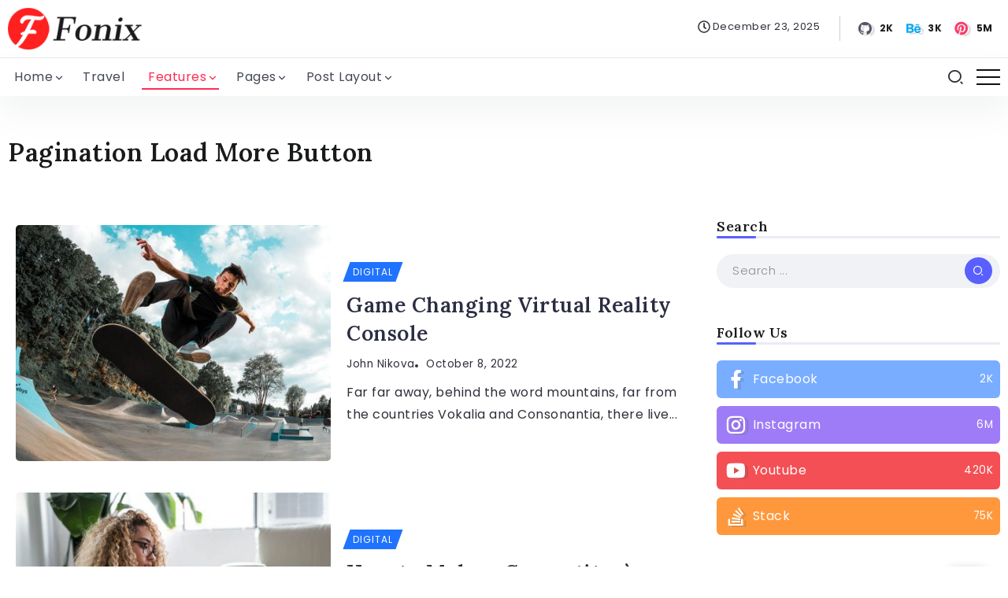

--- FILE ---
content_type: text/html; charset=UTF-8
request_url: https://demo.rivaxstudio.com/fonix/main/pagination-load-more-button/
body_size: 18453
content:
<!DOCTYPE html><html lang="en-US"><head><meta charset="UTF-8"><meta name="viewport" content="width=device-width, initial-scale=1"><link rel="profile" href="https://gmpg.org/xfn/11"><title>Pagination Load More Button &#8211; Fonix</title><meta name='robots' content='max-image-preview:large' /><link rel='dns-prefetch' href='//fonts.googleapis.com' /><link rel='preconnect' href='https://fonts.gstatic.com' crossorigin /><style id='wp-img-auto-sizes-contain-inline-css'>img:is([sizes=auto i],[sizes^="auto," i]){contain-intrinsic-size:3000px 1500px}
/*# sourceURL=wp-img-auto-sizes-contain-inline-css */</style><link data-optimized="2" rel="stylesheet" href="https://demo.rivaxstudio.com/fonix/main/wp-content/litespeed/css/dbea864fe77f36295cf29ee67c7392bf.css?ver=131b1" /><style id='rivax-theme-style-inline-css'>.container { max-width: 1280px; }body .elementor-section.elementor-section-boxed > .elementor-container { max-width: 1280px; }body .e-con { --container-max-width: 1280px; }:root { --accent-color: #5960FF;}.blog-archive-title, .blog-archive-title .title {}body {font-family: Poppins,sans-serif;font-weight: 400;}h1, h2, h3, h4, h5, h6, .h1, .h2, .h3, .h4, .h5, .h6 {font-family: Lora,sans-serif;font-weight: 600;}@media screen and (max-width: 1024px) {}#site-sticky-header::before { -webkit-backdrop-filter: blur(16px); backdrop-filter: blur(16px);}.term-id-9{--term-color: #1f73ff;}.term-id-15{--term-color: #ffae25;}.term-id-55{--term-color: #ff004e;}.term-id-54{--term-color: #ff3a3a;}.term-id-3{--term-color: #17a0b5;}.term-id-6{--term-color: #00cea0;}.term-id-11{--term-color: #ff4b9d;}.term-id-4{--term-color: #9356ff;}.term-id-13{--term-color: #00bcae;}.term-id-2{--term-color: #00db92;}
/*# sourceURL=rivax-theme-style-inline-css */</style><link rel="preload" as="style" href="https://fonts.googleapis.com/css?family=Poppins:100,200,300,400,500,600,700,800,900,100italic,200italic,300italic,400italic,500italic,600italic,700italic,800italic,900italic%7CLora:600&#038;display=swap&#038;ver=1731948794" /><link rel="stylesheet" href="https://fonts.googleapis.com/css?family=Poppins:100,200,300,400,500,600,700,800,900,100italic,200italic,300italic,400italic,500italic,600italic,700italic,800italic,900italic%7CLora:600&#038;display=swap&#038;ver=1731948794" media="print" onload="this.media='all'"><noscript><link rel="stylesheet" href="https://fonts.googleapis.com/css?family=Poppins:100,200,300,400,500,600,700,800,900,100italic,200italic,300italic,400italic,500italic,600italic,700italic,800italic,900italic%7CLora:600&#038;display=swap&#038;ver=1731948794" /></noscript><script src="https://demo.rivaxstudio.com/fonix/main/wp-includes/js/jquery/jquery.min.js" id="jquery-core-js"></script> <link rel="canonical" href="https://demo.rivaxstudio.com/fonix/main/pagination-load-more-button/" /><meta name="description" content="Powerful & Professional WordPress Theme For Moden Blog and Magazine" /><meta property="og:title" content="Fonix" /><meta property="og:url" content="https://demo.rivaxstudio.com/fonix/main/" /><meta property="og:type" content="website" /><meta property="og:site_name" content="Fonix" /><meta property="og:description" content="Powerful & Professional WordPress Theme For Moden Blog and Magazine" /> <script type="application/ld+json">{
		"@context": "https://schema.org",
		"@type": "WebSite",
		"@id": "https://demo.rivaxstudio.com/fonix/main/#website",
		"url": "https://demo.rivaxstudio.com/fonix/main/",
		"name": "Fonix",
		"description": "Powerful & Professional WordPress Theme For Moden Blog and Magazine",
		"potentialAction": { "@type": "SearchAction", "target": "https://demo.rivaxstudio.com/fonix/main/?s={search_term_string}", "query-input": "required name=search_term_string" }
	}</script> <link rel="icon" href="https://demo.rivaxstudio.com/fonix/main/wp-content/uploads/2022/06/fav.png" sizes="32x32" /><link rel="icon" href="https://demo.rivaxstudio.com/fonix/main/wp-content/uploads/2022/06/fav.png" sizes="192x192" /><link rel="apple-touch-icon" href="https://demo.rivaxstudio.com/fonix/main/wp-content/uploads/2022/06/fav.png" /><meta name="msapplication-TileImage" content="https://demo.rivaxstudio.com/fonix/main/wp-content/uploads/2022/06/fav.png" /><style id="wp-custom-css">.postid-187 .single-hero-link-container {
	background: #5960ff;
	color: #fff
}

.postid-187 .single-hero-link-container .link {
	color: #fff
}


.postid-96 .single-hero-quote-container {
	background: #ebe5ff;
	border-radius: 0
}
body .is-layout-flex {
    flex-wrap: wrap;
	display: flex;
}</style><style id='wp-block-heading-inline-css'>h1:where(.wp-block-heading).has-background,h2:where(.wp-block-heading).has-background,h3:where(.wp-block-heading).has-background,h4:where(.wp-block-heading).has-background,h5:where(.wp-block-heading).has-background,h6:where(.wp-block-heading).has-background{padding:1.25em 2.375em}h1.has-text-align-left[style*=writing-mode]:where([style*=vertical-lr]),h1.has-text-align-right[style*=writing-mode]:where([style*=vertical-rl]),h2.has-text-align-left[style*=writing-mode]:where([style*=vertical-lr]),h2.has-text-align-right[style*=writing-mode]:where([style*=vertical-rl]),h3.has-text-align-left[style*=writing-mode]:where([style*=vertical-lr]),h3.has-text-align-right[style*=writing-mode]:where([style*=vertical-rl]),h4.has-text-align-left[style*=writing-mode]:where([style*=vertical-lr]),h4.has-text-align-right[style*=writing-mode]:where([style*=vertical-rl]),h5.has-text-align-left[style*=writing-mode]:where([style*=vertical-lr]),h5.has-text-align-right[style*=writing-mode]:where([style*=vertical-rl]),h6.has-text-align-left[style*=writing-mode]:where([style*=vertical-lr]),h6.has-text-align-right[style*=writing-mode]:where([style*=vertical-rl]){rotate:180deg}
/*# sourceURL=https://demo.rivaxstudio.com/fonix/main/wp-includes/blocks/heading/style.min.css */</style><style id='wp-block-list-inline-css'>ol,ul{box-sizing:border-box}:root :where(.wp-block-list.has-background){padding:1.25em 2.375em}
/*# sourceURL=https://demo.rivaxstudio.com/fonix/main/wp-includes/blocks/list/style.min.css */</style><style id='wp-block-media-text-inline-css'>.wp-block-media-text{box-sizing:border-box;
  /*!rtl:begin:ignore*/direction:ltr;
  /*!rtl:end:ignore*/display:grid;grid-template-columns:50% 1fr;grid-template-rows:auto}.wp-block-media-text.has-media-on-the-right{grid-template-columns:1fr 50%}.wp-block-media-text.is-vertically-aligned-top>.wp-block-media-text__content,.wp-block-media-text.is-vertically-aligned-top>.wp-block-media-text__media{align-self:start}.wp-block-media-text.is-vertically-aligned-center>.wp-block-media-text__content,.wp-block-media-text.is-vertically-aligned-center>.wp-block-media-text__media,.wp-block-media-text>.wp-block-media-text__content,.wp-block-media-text>.wp-block-media-text__media{align-self:center}.wp-block-media-text.is-vertically-aligned-bottom>.wp-block-media-text__content,.wp-block-media-text.is-vertically-aligned-bottom>.wp-block-media-text__media{align-self:end}.wp-block-media-text>.wp-block-media-text__media{
  /*!rtl:begin:ignore*/grid-column:1;grid-row:1;
  /*!rtl:end:ignore*/margin:0}.wp-block-media-text>.wp-block-media-text__content{direction:ltr;
  /*!rtl:begin:ignore*/grid-column:2;grid-row:1;
  /*!rtl:end:ignore*/padding:0 8%;word-break:break-word}.wp-block-media-text.has-media-on-the-right>.wp-block-media-text__media{
  /*!rtl:begin:ignore*/grid-column:2;grid-row:1
  /*!rtl:end:ignore*/}.wp-block-media-text.has-media-on-the-right>.wp-block-media-text__content{
  /*!rtl:begin:ignore*/grid-column:1;grid-row:1
  /*!rtl:end:ignore*/}.wp-block-media-text__media a{display:block}.wp-block-media-text__media img,.wp-block-media-text__media video{height:auto;max-width:unset;vertical-align:middle;width:100%}.wp-block-media-text.is-image-fill>.wp-block-media-text__media{background-size:cover;height:100%;min-height:250px}.wp-block-media-text.is-image-fill>.wp-block-media-text__media>a{display:block;height:100%}.wp-block-media-text.is-image-fill>.wp-block-media-text__media img{height:1px;margin:-1px;overflow:hidden;padding:0;position:absolute;width:1px;clip:rect(0,0,0,0);border:0}.wp-block-media-text.is-image-fill-element>.wp-block-media-text__media{height:100%;min-height:250px}.wp-block-media-text.is-image-fill-element>.wp-block-media-text__media>a{display:block;height:100%}.wp-block-media-text.is-image-fill-element>.wp-block-media-text__media img{height:100%;object-fit:cover;width:100%}@media (max-width:600px){.wp-block-media-text.is-stacked-on-mobile{grid-template-columns:100%!important}.wp-block-media-text.is-stacked-on-mobile>.wp-block-media-text__media{grid-column:1;grid-row:1}.wp-block-media-text.is-stacked-on-mobile>.wp-block-media-text__content{grid-column:1;grid-row:2}}
/*# sourceURL=https://demo.rivaxstudio.com/fonix/main/wp-includes/blocks/media-text/style.min.css */</style><style id='wp-block-paragraph-inline-css'>.is-small-text{font-size:.875em}.is-regular-text{font-size:1em}.is-large-text{font-size:2.25em}.is-larger-text{font-size:3em}.has-drop-cap:not(:focus):first-letter{float:left;font-size:8.4em;font-style:normal;font-weight:100;line-height:.68;margin:.05em .1em 0 0;text-transform:uppercase}body.rtl .has-drop-cap:not(:focus):first-letter{float:none;margin-left:.1em}p.has-drop-cap.has-background{overflow:hidden}:root :where(p.has-background){padding:1.25em 2.375em}:where(p.has-text-color:not(.has-link-color)) a{color:inherit}p.has-text-align-left[style*="writing-mode:vertical-lr"],p.has-text-align-right[style*="writing-mode:vertical-rl"]{rotate:180deg}
/*# sourceURL=https://demo.rivaxstudio.com/fonix/main/wp-includes/blocks/paragraph/style.min.css */</style><style id='wp-block-pullquote-inline-css'>.wp-block-pullquote{box-sizing:border-box;margin:0 0 1em;overflow-wrap:break-word;padding:4em 0;text-align:center}.wp-block-pullquote blockquote,.wp-block-pullquote p{color:inherit}.wp-block-pullquote blockquote{margin:0}.wp-block-pullquote p{margin-top:0}.wp-block-pullquote p:last-child{margin-bottom:0}.wp-block-pullquote.alignleft,.wp-block-pullquote.alignright{max-width:420px}.wp-block-pullquote cite,.wp-block-pullquote footer{position:relative}.wp-block-pullquote .has-text-color a{color:inherit}.wp-block-pullquote.has-text-align-left blockquote{text-align:left}.wp-block-pullquote.has-text-align-right blockquote{text-align:right}.wp-block-pullquote.has-text-align-center blockquote{text-align:center}.wp-block-pullquote.is-style-solid-color{border:none}.wp-block-pullquote.is-style-solid-color blockquote{margin-left:auto;margin-right:auto;max-width:60%}.wp-block-pullquote.is-style-solid-color blockquote p{font-size:2em;margin-bottom:0;margin-top:0}.wp-block-pullquote.is-style-solid-color blockquote cite{font-style:normal;text-transform:none}.wp-block-pullquote :where(cite){color:inherit;display:block}
/*# sourceURL=https://demo.rivaxstudio.com/fonix/main/wp-includes/blocks/pullquote/style.min.css */</style><style id='wp-block-pullquote-theme-inline-css'>.wp-block-pullquote{border-bottom:4px solid;border-top:4px solid;color:currentColor;margin-bottom:1.75em}.wp-block-pullquote :where(cite),.wp-block-pullquote :where(footer),.wp-block-pullquote__citation{color:currentColor;font-size:.8125em;font-style:normal;text-transform:uppercase}
/*# sourceURL=https://demo.rivaxstudio.com/fonix/main/wp-includes/blocks/pullquote/theme.min.css */</style><style id='wp-block-quote-inline-css'>.wp-block-quote{box-sizing:border-box;overflow-wrap:break-word}.wp-block-quote.is-large:where(:not(.is-style-plain)),.wp-block-quote.is-style-large:where(:not(.is-style-plain)){margin-bottom:1em;padding:0 1em}.wp-block-quote.is-large:where(:not(.is-style-plain)) p,.wp-block-quote.is-style-large:where(:not(.is-style-plain)) p{font-size:1.5em;font-style:italic;line-height:1.6}.wp-block-quote.is-large:where(:not(.is-style-plain)) cite,.wp-block-quote.is-large:where(:not(.is-style-plain)) footer,.wp-block-quote.is-style-large:where(:not(.is-style-plain)) cite,.wp-block-quote.is-style-large:where(:not(.is-style-plain)) footer{font-size:1.125em;text-align:right}.wp-block-quote>cite{display:block}
/*# sourceURL=https://demo.rivaxstudio.com/fonix/main/wp-includes/blocks/quote/style.min.css */</style><style id='wp-block-quote-theme-inline-css'>.wp-block-quote{border-left:.25em solid;margin:0 0 1.75em;padding-left:1em}.wp-block-quote cite,.wp-block-quote footer{color:currentColor;font-size:.8125em;font-style:normal;position:relative}.wp-block-quote:where(.has-text-align-right){border-left:none;border-right:.25em solid;padding-left:0;padding-right:1em}.wp-block-quote:where(.has-text-align-center){border:none;padding-left:0}.wp-block-quote.is-large,.wp-block-quote.is-style-large,.wp-block-quote:where(.is-style-plain){border:none}
/*# sourceURL=https://demo.rivaxstudio.com/fonix/main/wp-includes/blocks/quote/theme.min.css */</style><style id='global-styles-inline-css'>:root{--wp--preset--aspect-ratio--square: 1;--wp--preset--aspect-ratio--4-3: 4/3;--wp--preset--aspect-ratio--3-4: 3/4;--wp--preset--aspect-ratio--3-2: 3/2;--wp--preset--aspect-ratio--2-3: 2/3;--wp--preset--aspect-ratio--16-9: 16/9;--wp--preset--aspect-ratio--9-16: 9/16;--wp--preset--color--black: #000000;--wp--preset--color--cyan-bluish-gray: #abb8c3;--wp--preset--color--white: #ffffff;--wp--preset--color--pale-pink: #f78da7;--wp--preset--color--vivid-red: #cf2e2e;--wp--preset--color--luminous-vivid-orange: #ff6900;--wp--preset--color--luminous-vivid-amber: #fcb900;--wp--preset--color--light-green-cyan: #7bdcb5;--wp--preset--color--vivid-green-cyan: #00d084;--wp--preset--color--pale-cyan-blue: #8ed1fc;--wp--preset--color--vivid-cyan-blue: #0693e3;--wp--preset--color--vivid-purple: #9b51e0;--wp--preset--gradient--vivid-cyan-blue-to-vivid-purple: linear-gradient(135deg,rgb(6,147,227) 0%,rgb(155,81,224) 100%);--wp--preset--gradient--light-green-cyan-to-vivid-green-cyan: linear-gradient(135deg,rgb(122,220,180) 0%,rgb(0,208,130) 100%);--wp--preset--gradient--luminous-vivid-amber-to-luminous-vivid-orange: linear-gradient(135deg,rgb(252,185,0) 0%,rgb(255,105,0) 100%);--wp--preset--gradient--luminous-vivid-orange-to-vivid-red: linear-gradient(135deg,rgb(255,105,0) 0%,rgb(207,46,46) 100%);--wp--preset--gradient--very-light-gray-to-cyan-bluish-gray: linear-gradient(135deg,rgb(238,238,238) 0%,rgb(169,184,195) 100%);--wp--preset--gradient--cool-to-warm-spectrum: linear-gradient(135deg,rgb(74,234,220) 0%,rgb(151,120,209) 20%,rgb(207,42,186) 40%,rgb(238,44,130) 60%,rgb(251,105,98) 80%,rgb(254,248,76) 100%);--wp--preset--gradient--blush-light-purple: linear-gradient(135deg,rgb(255,206,236) 0%,rgb(152,150,240) 100%);--wp--preset--gradient--blush-bordeaux: linear-gradient(135deg,rgb(254,205,165) 0%,rgb(254,45,45) 50%,rgb(107,0,62) 100%);--wp--preset--gradient--luminous-dusk: linear-gradient(135deg,rgb(255,203,112) 0%,rgb(199,81,192) 50%,rgb(65,88,208) 100%);--wp--preset--gradient--pale-ocean: linear-gradient(135deg,rgb(255,245,203) 0%,rgb(182,227,212) 50%,rgb(51,167,181) 100%);--wp--preset--gradient--electric-grass: linear-gradient(135deg,rgb(202,248,128) 0%,rgb(113,206,126) 100%);--wp--preset--gradient--midnight: linear-gradient(135deg,rgb(2,3,129) 0%,rgb(40,116,252) 100%);--wp--preset--font-size--small: 13px;--wp--preset--font-size--medium: 20px;--wp--preset--font-size--large: 36px;--wp--preset--font-size--x-large: 42px;--wp--preset--spacing--20: 0.44rem;--wp--preset--spacing--30: 0.67rem;--wp--preset--spacing--40: 1rem;--wp--preset--spacing--50: 1.5rem;--wp--preset--spacing--60: 2.25rem;--wp--preset--spacing--70: 3.38rem;--wp--preset--spacing--80: 5.06rem;--wp--preset--shadow--natural: 6px 6px 9px rgba(0, 0, 0, 0.2);--wp--preset--shadow--deep: 12px 12px 50px rgba(0, 0, 0, 0.4);--wp--preset--shadow--sharp: 6px 6px 0px rgba(0, 0, 0, 0.2);--wp--preset--shadow--outlined: 6px 6px 0px -3px rgb(255, 255, 255), 6px 6px rgb(0, 0, 0);--wp--preset--shadow--crisp: 6px 6px 0px rgb(0, 0, 0);}:where(.is-layout-flex){gap: 0.5em;}:where(.is-layout-grid){gap: 0.5em;}body .is-layout-flex{display: flex;}.is-layout-flex{flex-wrap: wrap;align-items: center;}.is-layout-flex > :is(*, div){margin: 0;}body .is-layout-grid{display: grid;}.is-layout-grid > :is(*, div){margin: 0;}:where(.wp-block-columns.is-layout-flex){gap: 2em;}:where(.wp-block-columns.is-layout-grid){gap: 2em;}:where(.wp-block-post-template.is-layout-flex){gap: 1.25em;}:where(.wp-block-post-template.is-layout-grid){gap: 1.25em;}.has-black-color{color: var(--wp--preset--color--black) !important;}.has-cyan-bluish-gray-color{color: var(--wp--preset--color--cyan-bluish-gray) !important;}.has-white-color{color: var(--wp--preset--color--white) !important;}.has-pale-pink-color{color: var(--wp--preset--color--pale-pink) !important;}.has-vivid-red-color{color: var(--wp--preset--color--vivid-red) !important;}.has-luminous-vivid-orange-color{color: var(--wp--preset--color--luminous-vivid-orange) !important;}.has-luminous-vivid-amber-color{color: var(--wp--preset--color--luminous-vivid-amber) !important;}.has-light-green-cyan-color{color: var(--wp--preset--color--light-green-cyan) !important;}.has-vivid-green-cyan-color{color: var(--wp--preset--color--vivid-green-cyan) !important;}.has-pale-cyan-blue-color{color: var(--wp--preset--color--pale-cyan-blue) !important;}.has-vivid-cyan-blue-color{color: var(--wp--preset--color--vivid-cyan-blue) !important;}.has-vivid-purple-color{color: var(--wp--preset--color--vivid-purple) !important;}.has-black-background-color{background-color: var(--wp--preset--color--black) !important;}.has-cyan-bluish-gray-background-color{background-color: var(--wp--preset--color--cyan-bluish-gray) !important;}.has-white-background-color{background-color: var(--wp--preset--color--white) !important;}.has-pale-pink-background-color{background-color: var(--wp--preset--color--pale-pink) !important;}.has-vivid-red-background-color{background-color: var(--wp--preset--color--vivid-red) !important;}.has-luminous-vivid-orange-background-color{background-color: var(--wp--preset--color--luminous-vivid-orange) !important;}.has-luminous-vivid-amber-background-color{background-color: var(--wp--preset--color--luminous-vivid-amber) !important;}.has-light-green-cyan-background-color{background-color: var(--wp--preset--color--light-green-cyan) !important;}.has-vivid-green-cyan-background-color{background-color: var(--wp--preset--color--vivid-green-cyan) !important;}.has-pale-cyan-blue-background-color{background-color: var(--wp--preset--color--pale-cyan-blue) !important;}.has-vivid-cyan-blue-background-color{background-color: var(--wp--preset--color--vivid-cyan-blue) !important;}.has-vivid-purple-background-color{background-color: var(--wp--preset--color--vivid-purple) !important;}.has-black-border-color{border-color: var(--wp--preset--color--black) !important;}.has-cyan-bluish-gray-border-color{border-color: var(--wp--preset--color--cyan-bluish-gray) !important;}.has-white-border-color{border-color: var(--wp--preset--color--white) !important;}.has-pale-pink-border-color{border-color: var(--wp--preset--color--pale-pink) !important;}.has-vivid-red-border-color{border-color: var(--wp--preset--color--vivid-red) !important;}.has-luminous-vivid-orange-border-color{border-color: var(--wp--preset--color--luminous-vivid-orange) !important;}.has-luminous-vivid-amber-border-color{border-color: var(--wp--preset--color--luminous-vivid-amber) !important;}.has-light-green-cyan-border-color{border-color: var(--wp--preset--color--light-green-cyan) !important;}.has-vivid-green-cyan-border-color{border-color: var(--wp--preset--color--vivid-green-cyan) !important;}.has-pale-cyan-blue-border-color{border-color: var(--wp--preset--color--pale-cyan-blue) !important;}.has-vivid-cyan-blue-border-color{border-color: var(--wp--preset--color--vivid-cyan-blue) !important;}.has-vivid-purple-border-color{border-color: var(--wp--preset--color--vivid-purple) !important;}.has-vivid-cyan-blue-to-vivid-purple-gradient-background{background: var(--wp--preset--gradient--vivid-cyan-blue-to-vivid-purple) !important;}.has-light-green-cyan-to-vivid-green-cyan-gradient-background{background: var(--wp--preset--gradient--light-green-cyan-to-vivid-green-cyan) !important;}.has-luminous-vivid-amber-to-luminous-vivid-orange-gradient-background{background: var(--wp--preset--gradient--luminous-vivid-amber-to-luminous-vivid-orange) !important;}.has-luminous-vivid-orange-to-vivid-red-gradient-background{background: var(--wp--preset--gradient--luminous-vivid-orange-to-vivid-red) !important;}.has-very-light-gray-to-cyan-bluish-gray-gradient-background{background: var(--wp--preset--gradient--very-light-gray-to-cyan-bluish-gray) !important;}.has-cool-to-warm-spectrum-gradient-background{background: var(--wp--preset--gradient--cool-to-warm-spectrum) !important;}.has-blush-light-purple-gradient-background{background: var(--wp--preset--gradient--blush-light-purple) !important;}.has-blush-bordeaux-gradient-background{background: var(--wp--preset--gradient--blush-bordeaux) !important;}.has-luminous-dusk-gradient-background{background: var(--wp--preset--gradient--luminous-dusk) !important;}.has-pale-ocean-gradient-background{background: var(--wp--preset--gradient--pale-ocean) !important;}.has-electric-grass-gradient-background{background: var(--wp--preset--gradient--electric-grass) !important;}.has-midnight-gradient-background{background: var(--wp--preset--gradient--midnight) !important;}.has-small-font-size{font-size: var(--wp--preset--font-size--small) !important;}.has-medium-font-size{font-size: var(--wp--preset--font-size--medium) !important;}.has-large-font-size{font-size: var(--wp--preset--font-size--large) !important;}.has-x-large-font-size{font-size: var(--wp--preset--font-size--x-large) !important;}
:root :where(.wp-block-pullquote){font-size: 1.5em;line-height: 1.6;}
/*# sourceURL=global-styles-inline-css */</style></head><body class="wp-singular page-template-default page page-id-2079 wp-embed-responsive wp-theme-fonix theme-fonix woocommerce-no-js rivax-smooth-scroll elementor-default elementor-kit-5 elementor-page elementor-page-2079"><div id="site"><div id="site-inner"><header id="site-header" class="normal-header"><div data-elementor-type="wp-post" data-elementor-id="2122" class="elementor elementor-2122"><section class="elementor-section elementor-top-section elementor-element elementor-element-4ae5a28 elementor-section-content-middle elementor-section-boxed elementor-section-height-default elementor-section-height-default" data-id="4ae5a28" data-element_type="section"><div class="elementor-container elementor-column-gap-default"><div class="elementor-column elementor-col-50 elementor-top-column elementor-element elementor-element-2d0db99" data-id="2d0db99" data-element_type="column"><div class="elementor-widget-wrap elementor-element-populated"><div class="elementor-element elementor-element-761d559 elementor-widget rivax-site-logo-widget" data-id="761d559" data-element_type="widget" data-widget_type="rivax-site-logo.default"><div class="elementor-widget-container"><div class="rivax-logo"><a rel="home" href="https://demo.rivaxstudio.com/fonix/main/" title="Fonix">
<picture class="rivax-logo-image">
<img src="https://demo.rivaxstudio.com/fonix/main/wp-content/uploads/2022/06/Untitled-1.png" alt="Fonix" width="200" height="62">
</picture>
</a></div></div></div></div></div><div class="elementor-column elementor-col-50 elementor-top-column elementor-element elementor-element-1ce111a" data-id="1ce111a" data-element_type="column"><div class="elementor-widget-wrap elementor-element-populated"><div class="elementor-element elementor-element-6b093ce elementor-widget__width-auto elementor-hidden-mobile elementor-widget rivax-current-date-widget" data-id="6b093ce" data-element_type="widget" data-widget_type="rivax-current-date.default"><div class="elementor-widget-container"><div class="current-date-wrapper"><div class="current-date"><div class="icon">
<svg class="e-font-icon-svg e-far-clock" viewBox="0 0 512 512" xmlns="http://www.w3.org/2000/svg"><path d="M256 8C119 8 8 119 8 256s111 248 248 248 248-111 248-248S393 8 256 8zm0 448c-110.5 0-200-89.5-200-200S145.5 56 256 56s200 89.5 200 200-89.5 200-200 200zm61.8-104.4l-84.9-61.7c-3.1-2.3-4.9-5.9-4.9-9.7V116c0-6.6 5.4-12 12-12h32c6.6 0 12 5.4 12 12v141.7l66.8 48.6c5.4 3.9 6.5 11.4 2.6 16.8L334.6 349c-3.9 5.3-11.4 6.5-16.8 2.6z"></path></svg></div><div class="date">
December 23, 2025</div></div></div></div></div><div class="elementor-element elementor-element-876a5d4 social-layout-inline official-icon-color-yes elementor-widget__width-auto elementor-hidden-mobile social-icon-left social-subtitle-right social-move-up-item elementor-widget rivax-social-icons-widget" data-id="876a5d4" data-element_type="widget" data-widget_type="rivax-social-icons.default"><div class="elementor-widget-container"><div class="rivax-social-icons"><div class="social-item github"><div class="social-icon">
<span class="icon"><i class="ri-github-fill"></i></span></div><div class="social-content"><div class="social-subtitle"><span class="subtitle">2K</span></div></div>
<a class="rivax-position-cover" href="#" title="Github" target="_blank"></a></div><div class="social-item behance"><div class="social-icon">
<span class="icon"><i class="ri-behance-fill"></i></span></div><div class="social-content"><div class="social-subtitle"><span class="subtitle">3K</span></div></div>
<a class="rivax-position-cover" href="#" title="Behance" target="_blank"></a></div><div class="social-item pinterest"><div class="social-icon">
<span class="icon"><i class="ri-pinterest-fill"></i></span></div><div class="social-content"><div class="social-subtitle"><span class="subtitle">5M</span></div></div>
<a class="rivax-position-cover" href="#" title="Pinterest" target="_blank"></a></div></div></div></div></div></div></div></section><section class="elementor-section elementor-top-section elementor-element elementor-element-aa6760b elementor-section-content-middle elementor-section-boxed elementor-section-height-default elementor-section-height-default" data-id="aa6760b" data-element_type="section"><div class="elementor-container elementor-column-gap-default"><div class="elementor-column elementor-col-50 elementor-top-column elementor-element elementor-element-4a2c2c5 elementor-hidden-tablet elementor-hidden-mobile" data-id="4a2c2c5" data-element_type="column"><div class="elementor-widget-wrap elementor-element-populated"><div class="elementor-element elementor-element-ae3b3a3 elementor-widget rivax-navigation-widget" data-id="ae3b3a3" data-element_type="widget" data-widget_type="rivax-navigation.default"><div class="elementor-widget-container"><nav class="rivax-header-nav-wrapper hover-style-3"><ul id="menu-top-menu" class="rivax-header-nav"><li id="menu-item-355" class="menu-item menu-item-type-custom menu-item-object-custom menu-item-has-children menu-item-355 rivax-mega-menu-4-col"><a href="#"><span>Home</span></a><ul class="sub-menu"><li id="menu-item-3208" class="menu-item menu-item-type-post_type menu-item-object-page menu-item-3208"><a href="https://demo.rivaxstudio.com/fonix/main/home-01/"><span>Home 01</span></a></li><li id="menu-item-3209" class="menu-item menu-item-type-post_type menu-item-object-page menu-item-3209"><a href="https://demo.rivaxstudio.com/fonix/main/home-02/"><span>Home 02</span></a></li><li id="menu-item-3055" class="menu-item menu-item-type-post_type menu-item-object-page menu-item-3055"><a href="https://demo.rivaxstudio.com/fonix/main/home-03/"><span>Home 03</span></a></li><li id="menu-item-3054" class="menu-item menu-item-type-post_type menu-item-object-page menu-item-3054"><a href="https://demo.rivaxstudio.com/fonix/main/home-04/"><span>Home 04</span></a></li><li id="menu-item-855" class="menu-item menu-item-type-post_type menu-item-object-page menu-item-855"><a href="https://demo.rivaxstudio.com/fonix/main/home-05/"><span>Home 05</span></a></li><li id="menu-item-856" class="menu-item menu-item-type-post_type menu-item-object-page menu-item-856"><a href="https://demo.rivaxstudio.com/fonix/main/home-06/"><span>Home 06</span></a></li><li id="menu-item-854" class="menu-item menu-item-type-post_type menu-item-object-page menu-item-854"><a href="https://demo.rivaxstudio.com/fonix/main/home-07/"><span>Home 07</span></a></li><li id="menu-item-853" class="menu-item menu-item-type-post_type menu-item-object-page menu-item-853"><a href="https://demo.rivaxstudio.com/fonix/main/home-08/"><span>Home 08</span></a></li><li id="menu-item-1341" class="menu-item menu-item-type-post_type menu-item-object-page menu-item-1341"><a href="https://demo.rivaxstudio.com/fonix/main/home-09/"><span>Home 09</span></a></li><li id="menu-item-2153" class="menu-item menu-item-type-post_type menu-item-object-page menu-item-2153"><a href="https://demo.rivaxstudio.com/fonix/main/home-10/"><span>Home 10</span></a></li><li id="menu-item-3056" class="menu-item menu-item-type-post_type menu-item-object-page menu-item-3056"><a href="https://demo.rivaxstudio.com/fonix/main/home-11/"><span>Home 11</span></a></li><li id="menu-item-3057" class="menu-item menu-item-type-post_type menu-item-object-page menu-item-3057"><a href="https://demo.rivaxstudio.com/fonix/main/home-12/"><span>Home 12</span></a></li><li id="menu-item-3058" class="menu-item menu-item-type-post_type menu-item-object-page menu-item-3058"><a href="https://demo.rivaxstudio.com/fonix/main/home-13/"><span>Home 13</span></a></li><li id="menu-item-2157" class="menu-item menu-item-type-post_type menu-item-object-page menu-item-2157"><a href="https://demo.rivaxstudio.com/fonix/main/home-14/"><span>Home 14</span></a></li><li id="menu-item-2772" class="menu-item menu-item-type-post_type menu-item-object-page menu-item-2772"><a href="https://demo.rivaxstudio.com/fonix/main/home-15/"><span>Home 15</span></a></li><li id="menu-item-3059" class="menu-item menu-item-type-post_type menu-item-object-page menu-item-3059"><a href="https://demo.rivaxstudio.com/fonix/main/home-16/"><span>Home 16</span></a></li><li id="menu-item-852" class="menu-item menu-item-type-post_type menu-item-object-page menu-item-852"><a href="https://demo.rivaxstudio.com/fonix/main/home-17/"><span>Home 17</span></a></li><li id="menu-item-1343" class="menu-item menu-item-type-post_type menu-item-object-page menu-item-1343"><a href="https://demo.rivaxstudio.com/fonix/main/home-18/"><span>Home 18</span></a></li><li id="menu-item-1342" class="menu-item menu-item-type-post_type menu-item-object-page menu-item-1342"><a href="https://demo.rivaxstudio.com/fonix/main/home-19/"><span>Home 19</span></a></li><li id="menu-item-851" class="menu-item menu-item-type-post_type menu-item-object-page menu-item-851"><a href="https://demo.rivaxstudio.com/fonix/main/home-20/"><span>Home 20</span></a></li><li id="menu-item-2154" class="menu-item menu-item-type-post_type menu-item-object-page menu-item-2154"><a href="https://demo.rivaxstudio.com/fonix/main/home-21/"><span>Home 21</span></a></li><li id="menu-item-2155" class="menu-item menu-item-type-post_type menu-item-object-page menu-item-2155"><a href="https://demo.rivaxstudio.com/fonix/main/home-22/"><span>Home 22</span></a></li><li id="menu-item-2156" class="menu-item menu-item-type-post_type menu-item-object-page menu-item-2156"><a href="https://demo.rivaxstudio.com/fonix/main/home-23/"><span>Home 23</span></a></li></ul></li><li id="menu-item-857" class="menu-item menu-item-type-taxonomy menu-item-object-category menu-item-857 rivax-mega-menu-item"><a href="https://demo.rivaxstudio.com/fonix/main/category/travel/"><span>Travel</span></a><div class="sub-menu mega-menu-content"><div data-elementor-type="wp-post" data-elementor-id="865" class="elementor elementor-865"><section class="elementor-section elementor-top-section elementor-element elementor-element-3be5bef elementor-section-full_width elementor-section-height-default elementor-section-height-default" data-id="3be5bef" data-element_type="section"><div class="elementor-container elementor-column-gap-default"><div class="elementor-column elementor-col-50 elementor-top-column elementor-element elementor-element-76d32eb elementor-hidden-tablet elementor-hidden-mobile" data-id="76d32eb" data-element_type="column"><div class="elementor-widget-wrap elementor-element-populated"><div class="elementor-element elementor-element-c250d40 elementor-widget rivax-post-kenzo-widget" data-id="c250d40" data-element_type="widget" data-widget_type="rivax-post-kenzo.default"><div class="elementor-widget-container"><div class="rivax-posts-container"><div class="rivax-posts-wrapper layout-grid"><div class="post-item"><article class="post-wrapper post-2008 post type-post status-publish format-standard has-post-thumbnail hentry category-fashion category-lifestyle">
<a class="item-link rivax-position-cover" href="https://demo.rivaxstudio.com/fonix/main/emerging-global-trends-in-leather-and-fashion/"></a><div class="image-wrapper">
<img fetchpriority="high" width="700" height="450" src="https://demo.rivaxstudio.com/fonix/main/wp-content/uploads/2022/06/omid-armin-WxVm-UuuBpg-unsplash-700x450.jpg" class="attachment-rivax-medium size-rivax-medium wp-post-image" alt="" title="Emerging Global Trends in Leather and Fashion" decoding="async" /></div><div class="content-wrapper rivax-position-bottom style-1"><div class="content-wrapper-inner"><div class="terms-wrapper multi-bg skew-bg"><a class="term-item term-id-55" href="https://demo.rivaxstudio.com/fonix/main/category/fashion/"><span>Fashion</span></a></div><h3 class="title">
<a href="https://demo.rivaxstudio.com/fonix/main/emerging-global-trends-in-leather-and-fashion/" class="title-animation-underline-fix" title="Emerging Global Trends in Leather and Fashion">
Emerging Global Trends in Leather and Fashion        </a></h3><div class="meta-wrapper"><div class="post-author-wrapper"><div class="author-wrapper"><div class="author-meta">
<a href="https://demo.rivaxstudio.com/fonix/main/author/userdemo/">
John Nikova                    </a></div></div></div><div class="date-wrapper date-inline">
<span class="date">
October 3, 2022            </span></div></div></div></div></article></div></div></div></div></div></div></div><div class="elementor-column elementor-col-50 elementor-top-column elementor-element elementor-element-8f4abd8" data-id="8f4abd8" data-element_type="column"><div class="elementor-widget-wrap elementor-element-populated"><div class="elementor-element elementor-element-1438812 elementor-widget rivax-post-modern-widget" data-id="1438812" data-element_type="widget" data-widget_type="rivax-post-modern.default"><div class="elementor-widget-container"><div class="rivax-posts-container"><div class="rivax-posts-wrapper layout-grid"><div class="post-item"><article class="post-wrapper post-2007 post type-post status-publish format-gallery has-post-thumbnail hentry category-travel post_format-post-format-gallery"><div class="image-outer-wrapper"><div class="image-wrapper">
<img width="450" height="350" src="https://demo.rivaxstudio.com/fonix/main/wp-content/uploads/2022/06/lost-tourists-finding-way-450x350.jpg" class="attachment-rivax-small size-rivax-small wp-post-image" alt="" title="Travel in Bermuda: Read Tips &#038; Tricks to the Island Life" decoding="async" />		        <a class="image-link rivax-position-cover" href="https://demo.rivaxstudio.com/fonix/main/travel-in-bermuda-read-tips-tricks-to-the-island-life/"></a><div class="content-wrapper-inside rivax-position-bottom"><div class="terms-wrapper multi-bg skew-bg"><a class="term-item term-id-2" href="https://demo.rivaxstudio.com/fonix/main/category/travel/"><span>Travel</span></a></div></div></div></div><div class="content-wrapper"><h4 class="title">
<a href="https://demo.rivaxstudio.com/fonix/main/travel-in-bermuda-read-tips-tricks-to-the-island-life/" class="title-animation-underline-fix" title="Travel in Bermuda: Read Tips &#038; Tricks to the Island Life">
Travel in Bermuda: Read Tips &#038; Tricks to the Island Life        </a></h4><div class="meta-wrapper"><div class="post-author-wrapper"><div class="author-image"><img loading="lazy" class="avatar avatar-60 photo" src="https://demo.rivaxstudio.com/fonix/main/wp-content/uploads/2022/04/leilani-angel-K84vnnzxmTQ-unsplash.jpg" alt="John Nikova" loading="lazy" width="60" height="60"></div><div class="author-wrapper"><div class="author-meta">
<a href="https://demo.rivaxstudio.com/fonix/main/author/userdemo/">
John Nikova                    </a></div></div></div></div><div class="rivax-read-more-wrapper">
<a href="https://demo.rivaxstudio.com/fonix/main/travel-in-bermuda-read-tips-tricks-to-the-island-life/" class="rivax-read-more style-default">
<span class="read-more-title">Read More</span>
</a></div></div></article></div><div class="post-item"><article class="post-wrapper post-180 post type-post status-publish format-audio has-post-thumbnail hentry category-entertainment category-lifestyle post_format-post-format-audio"><div class="image-outer-wrapper"><div class="image-wrapper">
<img loading="lazy" width="450" height="350" src="https://demo.rivaxstudio.com/fonix/main/wp-content/uploads/2022/04/sexy-woman-summer-vacation-having-fun-pool--450x350.jpg" class="attachment-rivax-small size-rivax-small wp-post-image" alt="" title="BST West’s Album Is Released After Event" decoding="async" />		        <a class="image-link rivax-position-cover" href="https://demo.rivaxstudio.com/fonix/main/bst-wests-album-is-released-after-chicago-event/"></a><div class="content-wrapper-inside rivax-position-bottom"><div class="terms-wrapper multi-bg skew-bg"><a class="term-item term-id-15" href="https://demo.rivaxstudio.com/fonix/main/category/entertainment/"><span>Entertainment</span></a></div></div></div></div><div class="content-wrapper"><h4 class="title">
<a href="https://demo.rivaxstudio.com/fonix/main/bst-wests-album-is-released-after-chicago-event/" class="title-animation-underline-fix" title="BST West’s Album Is Released After Event">
BST West’s Album Is Released After Event        </a></h4><div class="meta-wrapper"><div class="post-author-wrapper"><div class="author-image"><img loading="lazy" class="avatar avatar-60 photo" src="https://demo.rivaxstudio.com/fonix/main/wp-content/uploads/2022/04/leilani-angel-K84vnnzxmTQ-unsplash.jpg" alt="John Nikova" loading="lazy" width="60" height="60"></div><div class="author-wrapper"><div class="author-meta">
<a href="https://demo.rivaxstudio.com/fonix/main/author/userdemo/">
John Nikova                    </a></div></div></div></div><div class="rivax-read-more-wrapper">
<a href="https://demo.rivaxstudio.com/fonix/main/bst-wests-album-is-released-after-chicago-event/" class="rivax-read-more style-default">
<span class="read-more-title">Read More</span>
</a></div></div></article></div></div></div></div></div></div></div></div></section></div></div></li><li id="menu-item-858" class="menu-item menu-item-type-custom menu-item-object-custom current-menu-ancestor menu-item-has-children menu-item-858"><a href="#"><span>Features</span></a><ul class="sub-menu"><li id="menu-item-2044" class="menu-item menu-item-type-custom menu-item-object-custom menu-item-has-children menu-item-2044"><a href="#"><span>Sidebar</span></a><ul class="sub-menu"><li id="menu-item-2046" class="menu-item menu-item-type-post_type menu-item-object-post menu-item-2046"><a href="https://demo.rivaxstudio.com/fonix/main/how-to-be-happy-the-10-secrets-to-happiness/"><span>Right Sidebar</span></a></li><li id="menu-item-2047" class="menu-item menu-item-type-post_type menu-item-object-post menu-item-2047"><a href="https://demo.rivaxstudio.com/fonix/main/how-to-make-a-competitors-success-work-for-you/"><span>Left Sidebar</span></a></li><li id="menu-item-2045" class="menu-item menu-item-type-post_type menu-item-object-post menu-item-2045"><a href="https://demo.rivaxstudio.com/fonix/main/apple-imac-m1-review-the-all-in-one/"><span>Full Width</span></a></li><li id="menu-item-2048" class="menu-item menu-item-type-post_type menu-item-object-post menu-item-2048"><a href="https://demo.rivaxstudio.com/fonix/main/sony-should-bring-back-the-ps-vita-for-the-ps5/"><span>No Sidebar</span></a></li></ul></li><li id="menu-item-2107" class="menu-item menu-item-type-custom menu-item-object-custom current-menu-ancestor current-menu-parent menu-item-has-children menu-item-2107"><a href="#"><span>Pagination</span></a><ul class="sub-menu"><li id="menu-item-2106" class="menu-item menu-item-type-post_type menu-item-object-page menu-item-2106"><a href="https://demo.rivaxstudio.com/fonix/main/pagination-numbers/"><span>Numbers</span></a></li><li id="menu-item-2103" class="menu-item menu-item-type-post_type menu-item-object-page current-menu-item page_item page-item-2079 current_page_item menu-item-2103"><a href="https://demo.rivaxstudio.com/fonix/main/pagination-load-more-button/" aria-current="page"><span>Load More Button</span></a></li><li id="menu-item-2104" class="menu-item menu-item-type-post_type menu-item-object-page menu-item-2104"><a href="https://demo.rivaxstudio.com/fonix/main/pagination-numbers-previous-next/"><span>Numbers + Previous/Next</span></a></li><li id="menu-item-2105" class="menu-item menu-item-type-post_type menu-item-object-page menu-item-2105"><a href="https://demo.rivaxstudio.com/fonix/main/pagination-previous-next/"><span>Previous/Next</span></a></li><li id="menu-item-2102" class="menu-item menu-item-type-post_type menu-item-object-page menu-item-2102"><a href="https://demo.rivaxstudio.com/fonix/main/pagination-infinite-scroll/"><span>Infinite Scroll</span></a></li></ul></li><li id="menu-item-1988" class="menu-item menu-item-type-custom menu-item-object-custom menu-item-has-children menu-item-1988"><a href="#"><span>Post Video</span></a><ul class="sub-menu"><li id="menu-item-1987" class="menu-item menu-item-type-post_type menu-item-object-post menu-item-1987"><a href="https://demo.rivaxstudio.com/fonix/main/10-honeymoon-destinations-for-every-budget/"><span>Style 1</span></a></li><li id="menu-item-1989" class="menu-item menu-item-type-post_type menu-item-object-post menu-item-1989"><a href="https://demo.rivaxstudio.com/fonix/main/top-online-workout-programs-for-every-body/"><span>Style 2</span></a></li><li id="menu-item-1990" class="menu-item menu-item-type-post_type menu-item-object-post menu-item-1990"><a href="https://demo.rivaxstudio.com/fonix/main/it-not-just-a-photo-but-it-best-inspiration/"><span>Style 3</span></a></li><li id="menu-item-1991" class="menu-item menu-item-type-post_type menu-item-object-post menu-item-1991"><a href="https://demo.rivaxstudio.com/fonix/main/a-smarter-way-to-think-about-intelligent-machines/"><span>Style 4</span></a></li></ul></li><li id="menu-item-1997" class="menu-item menu-item-type-custom menu-item-object-custom menu-item-has-children menu-item-1997"><a href="#"><span>Post Quote</span></a><ul class="sub-menu"><li id="menu-item-1996" class="menu-item menu-item-type-post_type menu-item-object-post menu-item-1996"><a href="https://demo.rivaxstudio.com/fonix/main/mobile-photography-tips-playing-with-light/"><span>Style 1</span></a></li><li id="menu-item-1998" class="menu-item menu-item-type-post_type menu-item-object-post menu-item-1998"><a href="https://demo.rivaxstudio.com/fonix/main/how-to-get-glowing-skin-with-minimal-makeup/"><span>Style 2</span></a></li><li id="menu-item-1999" class="menu-item menu-item-type-post_type menu-item-object-post menu-item-1999"><a href="https://demo.rivaxstudio.com/fonix/main/11-stylish-bikes-that-look-as-good-as-they-perform/"><span>Style 3</span></a></li><li id="menu-item-2002" class="menu-item menu-item-type-post_type menu-item-object-post menu-item-2002"><a href="https://demo.rivaxstudio.com/fonix/main/the-best-style-for-a-new-york-summer-this-year/"><span>Style 4</span></a></li></ul></li><li id="menu-item-2037" class="menu-item menu-item-type-custom menu-item-object-custom menu-item-has-children menu-item-2037"><a href="#"><span>Post Gallery</span></a><ul class="sub-menu"><li id="menu-item-2036" class="menu-item menu-item-type-post_type menu-item-object-post menu-item-2036"><a href="https://demo.rivaxstudio.com/fonix/main/how-to-change-up-your-workout-routine-for-fall/"><span>Style 1</span></a></li><li id="menu-item-2038" class="menu-item menu-item-type-post_type menu-item-object-post menu-item-2038"><a href="https://demo.rivaxstudio.com/fonix/main/5-fashion-rules-you-should-resolve-to-break/"><span>Style 2</span></a></li><li id="menu-item-2040" class="menu-item menu-item-type-post_type menu-item-object-post menu-item-2040"><a href="https://demo.rivaxstudio.com/fonix/main/travel-in-bermuda-read-tips-tricks-to-the-island-life/"><span>Style 3</span></a></li><li id="menu-item-2039" class="menu-item menu-item-type-post_type menu-item-object-post menu-item-2039"><a href="https://demo.rivaxstudio.com/fonix/main/how-to-revamp-your-wardrobe-with-fashion-style/"><span>Style 4</span></a></li></ul></li><li id="menu-item-1992" class="menu-item menu-item-type-custom menu-item-object-custom menu-item-has-children menu-item-1992"><a href="#"><span>Post Audio</span></a><ul class="sub-menu"><li id="menu-item-1994" class="menu-item menu-item-type-post_type menu-item-object-post menu-item-1994"><a href="https://demo.rivaxstudio.com/fonix/main/bst-wests-album-is-released-after-chicago-event/"><span>Style 1</span></a></li><li id="menu-item-1993" class="menu-item menu-item-type-post_type menu-item-object-post menu-item-1993"><a href="https://demo.rivaxstudio.com/fonix/main/tools-for-a-video-maker-content-vs-effects/"><span>Style 2</span></a></li></ul></li><li id="menu-item-2043" class="menu-item menu-item-type-custom menu-item-object-custom menu-item-has-children menu-item-2043"><a href="#"><span>Post Link</span></a><ul class="sub-menu"><li id="menu-item-1820" class="menu-item menu-item-type-post_type menu-item-object-post menu-item-1820"><a href="https://demo.rivaxstudio.com/fonix/main/we-found-the-best-dresses-for-your-body-shape/"><span>Style 1</span></a></li><li id="menu-item-1814" class="menu-item menu-item-type-post_type menu-item-object-post menu-item-1814"><a href="https://demo.rivaxstudio.com/fonix/main/6-reasons-to-use-lemon-juice-for-better-skin/"><span>Style 2</span></a></li></ul></li></ul></li><li id="menu-item-357" class="menu-item menu-item-type-custom menu-item-object-custom menu-item-has-children menu-item-357"><a href="#"><span>Pages</span></a><ul class="sub-menu"><li id="menu-item-2932" class="menu-item menu-item-type-post_type menu-item-object-page menu-item-2932"><a href="https://demo.rivaxstudio.com/fonix/main/shop/"><span>Shop</span></a></li><li id="menu-item-978" class="menu-item menu-item-type-post_type menu-item-object-page menu-item-978"><a href="https://demo.rivaxstudio.com/fonix/main/about/"><span>About</span></a></li><li id="menu-item-979" class="menu-item menu-item-type-post_type menu-item-object-page menu-item-979"><a href="https://demo.rivaxstudio.com/fonix/main/contact/"><span>Contact</span></a></li><li id="menu-item-2780" class="menu-item menu-item-type-custom menu-item-object-custom menu-item-2780"><a href="https://demo.rivaxstudio.com/fonix/main/author/userdemo/"><span>Author</span></a></li><li id="menu-item-2782" class="menu-item menu-item-type-taxonomy menu-item-object-category menu-item-2782"><a href="https://demo.rivaxstudio.com/fonix/main/category/digital/"><span>Category</span></a></li><li id="menu-item-2781" class="menu-item menu-item-type-custom menu-item-object-custom menu-item-2781"><a href="https://demo.rivaxstudio.com/fonix/main/404"><span>404</span></a></li><li id="menu-item-2783" class="menu-item menu-item-type-custom menu-item-object-custom menu-item-2783"><a href="https://demo.rivaxstudio.com/fonix/main/?s=sony"><span>Search</span></a></li></ul></li><li id="menu-item-1796" class="menu-item menu-item-type-custom menu-item-object-custom menu-item-has-children menu-item-1796 rivax-mega-menu-4-col"><a href="#"><span>Post Layout</span></a><ul class="sub-menu"><li id="menu-item-1795" class="menu-item menu-item-type-post_type menu-item-object-post menu-item-1795"><a href="https://demo.rivaxstudio.com/fonix/main/10-amazing-gadgets-you-can-buy-now/"><span>Layout 1</span></a></li><li id="menu-item-1798" class="menu-item menu-item-type-post_type menu-item-object-post menu-item-1798"><a href="https://demo.rivaxstudio.com/fonix/main/the-mens-interest-groups-you-need-to-know-about/"><span>Layout 1 &#8211; Alt</span></a></li><li id="menu-item-1799" class="menu-item menu-item-type-post_type menu-item-object-post menu-item-1799"><a href="https://demo.rivaxstudio.com/fonix/main/top-5-new-tech-gadgets-you-must-have-in-2023/"><span>Layout 2</span></a></li><li id="menu-item-1800" class="menu-item menu-item-type-post_type menu-item-object-post menu-item-1800"><a href="https://demo.rivaxstudio.com/fonix/main/computer-monitors-were-interesting-at-ces-2022/"><span>Layout 2 &#8211; Alt</span></a></li><li id="menu-item-1801" class="menu-item menu-item-type-post_type menu-item-object-post menu-item-1801"><a href="https://demo.rivaxstudio.com/fonix/main/ultimate-gadgets-guide-what-is-hot-this-season/"><span>Layout 3</span></a></li><li id="menu-item-1802" class="menu-item menu-item-type-post_type menu-item-object-post menu-item-1802"><a href="https://demo.rivaxstudio.com/fonix/main/opening-ceremony-says-goodbye-to-its-stores/"><span>Layout 3 &#8211; Alt</span></a></li><li id="menu-item-1803" class="menu-item menu-item-type-post_type menu-item-object-post menu-item-1803"><a href="https://demo.rivaxstudio.com/fonix/main/google-facebook-extend-work-until-2021/"><span>Layout 4</span></a></li><li id="menu-item-1804" class="menu-item menu-item-type-post_type menu-item-object-post menu-item-1804"><a href="https://demo.rivaxstudio.com/fonix/main/tips-for-staying-happy-during-lockdown/"><span>Layout 4 &#8211; Alt</span></a></li><li id="menu-item-1806" class="menu-item menu-item-type-post_type menu-item-object-post menu-item-1806"><a href="https://demo.rivaxstudio.com/fonix/main/25-things-about-a-girl-which-turn-guys-on/"><span>Layout 5</span></a></li><li id="menu-item-1807" class="menu-item menu-item-type-post_type menu-item-object-post menu-item-1807"><a href="https://demo.rivaxstudio.com/fonix/main/how-to-choose-the-right-glasses-for-your-face/"><span>Layout 5 &#8211; Alt</span></a></li><li id="menu-item-1808" class="menu-item menu-item-type-post_type menu-item-object-post menu-item-1808"><a href="https://demo.rivaxstudio.com/fonix/main/proactive-customer-experience-in-the-business/"><span>Layout 6</span></a></li><li id="menu-item-1811" class="menu-item menu-item-type-post_type menu-item-object-post menu-item-1811"><a href="https://demo.rivaxstudio.com/fonix/main/how-to-apply-perfume-and-make-it-last-longer/"><span>Layout 7</span></a></li><li id="menu-item-1813" class="menu-item menu-item-type-post_type menu-item-object-post menu-item-1813"><a href="https://demo.rivaxstudio.com/fonix/main/technology-allows-profit-to-serve-the-community/"><span>Layout 8</span></a></li><li id="menu-item-2041" class="menu-item menu-item-type-post_type menu-item-object-post menu-item-2041"><a href="https://demo.rivaxstudio.com/fonix/main/emerging-global-trends-in-leather-and-fashion/"><span>Layout 9</span></a></li><li id="menu-item-1817" class="menu-item menu-item-type-post_type menu-item-object-post menu-item-1817"><a href="https://demo.rivaxstudio.com/fonix/main/how-a-beach-vacation-can-be-a-skincare-treatment/"><span>Layout 10</span></a></li><li id="menu-item-1818" class="menu-item menu-item-type-post_type menu-item-object-post menu-item-1818"><a href="https://demo.rivaxstudio.com/fonix/main/15-underrated-but-amazing-island-vacations/"><span>Layout 10 &#8211; Alt</span></a></li><li id="menu-item-1843" class="menu-item menu-item-type-post_type menu-item-object-post menu-item-1843"><a href="https://demo.rivaxstudio.com/fonix/main/sony-should-bring-back-the-ps-vita-for-the-ps5/"><span>Layout 11</span></a></li><li id="menu-item-1844" class="menu-item menu-item-type-post_type menu-item-object-post menu-item-1844"><a href="https://demo.rivaxstudio.com/fonix/main/how-to-care-for-your-skin-while-you-are-sleep/"><span>Layout 12</span></a></li><li id="menu-item-2042" class="menu-item menu-item-type-post_type menu-item-object-post menu-item-2042"><a href="https://demo.rivaxstudio.com/fonix/main/game-changing-virtual-reality-console/"><span>Layout 13</span></a></li><li id="menu-item-1823" class="menu-item menu-item-type-post_type menu-item-object-post menu-item-1823"><a href="https://demo.rivaxstudio.com/fonix/main/ai-needs-your-data-and-you-should-get-paid-for-it/"><span>Layout 14</span></a></li><li id="menu-item-1825" class="menu-item menu-item-type-post_type menu-item-object-post menu-item-1825"><a href="https://demo.rivaxstudio.com/fonix/main/apple-imac-m1-review-the-all-in-one/"><span>Layout 15</span></a></li><li id="menu-item-1829" class="menu-item menu-item-type-post_type menu-item-object-post menu-item-1829"><a href="https://demo.rivaxstudio.com/fonix/main/people-are-enjoy-the-job-that-they-love/"><span>Layout 16</span></a></li><li id="menu-item-1827" class="menu-item menu-item-type-post_type menu-item-object-post menu-item-1827"><a href="https://demo.rivaxstudio.com/fonix/main/how-to-turn-a-mini-camera-into-a-powertech/"><span>Layout 17</span></a></li><li id="menu-item-1834" class="menu-item menu-item-type-post_type menu-item-object-post menu-item-1834"><a href="https://demo.rivaxstudio.com/fonix/main/9-ways-to-boost-your-style-confidence-and-have-more-fun/"><span>Layout 18</span></a></li><li id="menu-item-1835" class="menu-item menu-item-type-post_type menu-item-object-post menu-item-1835"><a href="https://demo.rivaxstudio.com/fonix/main/how-to-be-happy-the-10-secrets-to-happiness/"><span>Layout 19</span></a></li><li id="menu-item-1839" class="menu-item menu-item-type-post_type menu-item-object-post menu-item-1839"><a href="https://demo.rivaxstudio.com/fonix/main/most-beautiful-days-in-sydney-have-started/"><span>Layout 20</span></a></li><li id="menu-item-1838" class="menu-item menu-item-type-post_type menu-item-object-post menu-item-1838"><a href="https://demo.rivaxstudio.com/fonix/main/everything-you-wanted-to-know-about-technology/"><span>Layout 20 &#8211; Alt</span></a></li><li id="menu-item-1840" class="menu-item menu-item-type-post_type menu-item-object-post menu-item-1840"><a href="https://demo.rivaxstudio.com/fonix/main/this-is-a-great-photo-and-nice-for-shooting/"><span>Layout 21</span></a></li><li id="menu-item-1841" class="menu-item menu-item-type-post_type menu-item-object-post menu-item-1841"><a href="https://demo.rivaxstudio.com/fonix/main/how-to-mark-yourself-safe-on-socials-media/"><span>Layout 21 &#8211; Alt</span></a></li><li id="menu-item-1847" class="menu-item menu-item-type-post_type menu-item-object-post menu-item-1847"><a href="https://demo.rivaxstudio.com/fonix/main/how-to-make-a-competitors-success-work-for-you/"><span>Layout 22</span></a></li><li id="menu-item-1849" class="menu-item menu-item-type-post_type menu-item-object-post menu-item-1849"><a href="https://demo.rivaxstudio.com/fonix/main/how-to-ease-the-sore-muscles-after-a-hard-workout/"><span>Layout 22 &#8211; Alt</span></a></li><li id="menu-item-1854" class="menu-item menu-item-type-post_type menu-item-object-post menu-item-1854"><a href="https://demo.rivaxstudio.com/fonix/main/digital-calendars-organizers-to-get-you-organized/"><span>Layout 23</span></a></li><li id="menu-item-1855" class="menu-item menu-item-type-post_type menu-item-object-post menu-item-1855"><a href="https://demo.rivaxstudio.com/fonix/main/this-workout-will-hit-every-muscle-in-your-body/"><span>Layout 23 &#8211; Alt</span></a></li><li id="menu-item-1857" class="menu-item menu-item-type-post_type menu-item-object-post menu-item-1857"><a href="https://demo.rivaxstudio.com/fonix/main/epos-h6pro-closed-acoustic-gaming-headset-review/"><span>Layout 24</span></a></li><li id="menu-item-1860" class="menu-item menu-item-type-post_type menu-item-object-post menu-item-1860"><a href="https://demo.rivaxstudio.com/fonix/main/improve-your-photos-with-these-photography-tips/"><span>Layout 24 &#8211; Alt</span></a></li><li id="menu-item-1861" class="menu-item menu-item-type-post_type menu-item-object-post menu-item-1861"><a href="https://demo.rivaxstudio.com/fonix/main/creating-a-full-vr-experience-at-a-party/"><span>Layout 24 &#8211; Alt &#8211; 2</span></a></li><li id="menu-item-1864" class="menu-item menu-item-type-post_type menu-item-object-post menu-item-1864"><a href="https://demo.rivaxstudio.com/fonix/main/innovative-vr-screen-and-control-tech-debuts-at-ces/"><span>Layout 25</span></a></li><li id="menu-item-1865" class="menu-item menu-item-type-post_type menu-item-object-post menu-item-1865"><a href="https://demo.rivaxstudio.com/fonix/main/mountains-at-this-time-of-the-year-in-california/"><span>Layout 25 &#8211; Alt</span></a></li><li id="menu-item-1866" class="menu-item menu-item-type-post_type menu-item-object-post menu-item-1866"><a href="https://demo.rivaxstudio.com/fonix/main/sony-laptops-are-still-part-of-the-sony-family/"><span>Layout 25 &#8211; Alt &#8211; 2</span></a></li><li id="menu-item-1867" class="menu-item menu-item-type-post_type menu-item-object-post menu-item-1867"><a href="https://demo.rivaxstudio.com/fonix/main/new-ways-for-women-to-dress-for-work-in-2023/"><span>Layout 26</span></a></li></ul></li></ul></nav></div></div></div></div><div class="elementor-column elementor-col-50 elementor-top-column elementor-element elementor-element-b4e2ea7" data-id="b4e2ea7" data-element_type="column"><div class="elementor-widget-wrap elementor-element-populated"><div class="elementor-element elementor-element-52d6849 elementor-widget__width-auto elementor-widget rivax-search-widget" data-id="52d6849" data-element_type="widget" data-widget_type="rivax-search.default"><div class="elementor-widget-container"><div class="popup-search-wrapper style-1"><div class="popup-search-opener-wrapper">
<span class="popup-search-opener"><i class="ri-search-2-line"></i></span></div><div class="popup-search"><div class="popup-search-container">
<span class="popup-search-closer"></span><div class="popup-search-content"><div class="popup-search-title-wrapper"><h3>Type and hit Enter to search</h3></div><div class="popup-search-form-wrapper"><form action="https://demo.rivaxstudio.com/fonix/main/" method="get" class="popup-search-form">
<input type="text" name="s" value="" class="search-field" placeholder="Search ..." aria-label="Search" required>
<button type="submit" class="submit" aria-label="Submit">
<i class="ri-search-2-line"></i>
</button></form></div></div></div></div></div></div></div><div class="elementor-element elementor-element-76352a4 elementor-widget__width-auto elementor-widget rivax-offcanvas-widget" data-id="76352a4" data-element_type="widget" data-widget_type="rivax-offcanvas.default"><div class="elementor-widget-container"><div class="rivax-offcanvas"><div class="offcanvas-opener-wrapper">
<span class="offcanvas-opener">
<span class="hamburger">
<span></span>
<span></span>
<span></span>
</span>
</span></div><div class="offcanvas-wrapper position-left"><div class="offcanvas-container"><div class="offcanvas-container-inner">
<span class="offcanvas-closer"></span><div class="offcanvas-content"><div data-elementor-type="wp-post" data-elementor-id="689" class="elementor elementor-689"><section class="elementor-section elementor-top-section elementor-element elementor-element-d4c664e elementor-section-boxed elementor-section-height-default elementor-section-height-default" data-id="d4c664e" data-element_type="section"><div class="elementor-container elementor-column-gap-default"><div class="elementor-column elementor-col-100 elementor-top-column elementor-element elementor-element-8a2c922" data-id="8a2c922" data-element_type="column"><div class="elementor-widget-wrap elementor-element-populated"><section class="elementor-section elementor-inner-section elementor-element elementor-element-1effac0 elementor-section-boxed elementor-section-height-default elementor-section-height-default" data-id="1effac0" data-element_type="section" data-settings="{&quot;background_background&quot;:&quot;gradient&quot;,&quot;shape_divider_bottom&quot;:&quot;waves&quot;}"><div class="elementor-shape elementor-shape-bottom" data-negative="false">
<svg xmlns="http://www.w3.org/2000/svg" viewBox="0 0 1000 100" preserveAspectRatio="none">
<path class="elementor-shape-fill" d="M421.9,6.5c22.6-2.5,51.5,0.4,75.5,5.3c23.6,4.9,70.9,23.5,100.5,35.7c75.8,32.2,133.7,44.5,192.6,49.7
c23.6,2.1,48.7,3.5,103.4-2.5c54.7-6,106.2-25.6,106.2-25.6V0H0v30.3c0,0,72,32.6,158.4,30.5c39.2-0.7,92.8-6.7,134-22.4
c21.2-8.1,52.2-18.2,79.7-24.2C399.3,7.9,411.6,7.5,421.9,6.5z"/>
</svg></div><div class="elementor-container elementor-column-gap-default"><div class="elementor-column elementor-col-100 elementor-inner-column elementor-element elementor-element-0c5078c" data-id="0c5078c" data-element_type="column"><div class="elementor-widget-wrap elementor-element-populated"><div class="elementor-element elementor-element-5d9ed2f elementor-position-top elementor-widget elementor-widget-image-box" data-id="5d9ed2f" data-element_type="widget" data-widget_type="image-box.default"><div class="elementor-widget-container"><div class="elementor-image-box-wrapper"><figure class="elementor-image-box-img"><img loading="lazy" width="120" height="120" src="https://demo.rivaxstudio.com/fonix/main/wp-content/uploads/2022/04/leilani-angel-K84vnnzxmTQ-unsplash.jpg" class="attachment-full size-full wp-image-43" alt="" /></figure><div class="elementor-image-box-content"><span class="elementor-image-box-title">John Nikova</span><p class="elementor-image-box-description">Lorem ipsum dolor sit amet, consectetur adipiscing elit. Ut elit tellus, luctus nec ullamcorper mattis</p></div></div></div></div><div class="elementor-element elementor-element-2ee559e social-layout-inline social-move-up-icon social-icon-left social-subtitle-right elementor-widget rivax-social-icons-widget" data-id="2ee559e" data-element_type="widget" data-widget_type="rivax-social-icons.default"><div class="elementor-widget-container"><div class="rivax-social-icons"><div class="social-item facebook"><div class="social-icon">
<span class="icon"><i class="ri-facebook-fill"></i></span></div>
<a class="rivax-position-cover" href="#" title="Facebook" target="_blank"></a></div><div class="social-item instagram"><div class="social-icon">
<span class="icon"><i class="ri-instagram-line"></i></span></div>
<a class="rivax-position-cover" href="#" title="Instagram" target="_blank"></a></div><div class="social-item whatsapp"><div class="social-icon">
<span class="icon"><i class="ri-whatsapp-line"></i></span></div>
<a class="rivax-position-cover" href="#" title="Whatsapp" target="_blank"></a></div><div class="social-item telegram"><div class="social-icon">
<span class="icon"><i class="ri-telegram-fill"></i></span></div>
<a class="rivax-position-cover" href="#" title="Telegram" target="_blank"></a></div></div></div></div></div></div></div></section><section class="elementor-section elementor-inner-section elementor-element elementor-element-7cc405e elementor-section-boxed elementor-section-height-default elementor-section-height-default" data-id="7cc405e" data-element_type="section"><div class="elementor-container elementor-column-gap-default"><div class="elementor-column elementor-col-100 elementor-inner-column elementor-element elementor-element-5b60b65" data-id="5b60b65" data-element_type="column"><div class="elementor-widget-wrap elementor-element-populated"><div class="elementor-element elementor-element-93fdc22 elementor-widget rivax-site-logo-widget" data-id="93fdc22" data-element_type="widget" data-widget_type="rivax-site-logo.default"><div class="elementor-widget-container"><div class="rivax-logo"><a rel="home" href="https://demo.rivaxstudio.com/fonix/main/" title="Fonix">
<picture class="rivax-logo-image">
<img loading="lazy" src="https://demo.rivaxstudio.com/fonix/main/wp-content/uploads/2022/06/Logo-Light.png" alt="Fonix" width="334" height="85">
</picture>
</a></div></div></div><div class="elementor-element elementor-element-8a15a35 elementor-widget elementor-widget-text-editor" data-id="8a15a35" data-element_type="widget" data-widget_type="text-editor.default"><div class="elementor-widget-container"><p><strong>Blog &amp; Magazine WordPress Theme</strong></p></div></div><div class="elementor-element elementor-element-3e98b22 elementor-align-center elementor-icon-list--layout-traditional elementor-list-item-link-full_width elementor-widget elementor-widget-icon-list" data-id="3e98b22" data-element_type="widget" data-widget_type="icon-list.default"><div class="elementor-widget-container"><ul class="elementor-icon-list-items"><li class="elementor-icon-list-item">
<a href="#"><span class="elementor-icon-list-text">Home Page</span>
</a></li><li class="elementor-icon-list-item">
<a href="#"><span class="elementor-icon-list-text">About Us</span>
</a></li><li class="elementor-icon-list-item">
<a href="#"><span class="elementor-icon-list-text">Contact Us</span>
</a></li><li class="elementor-icon-list-item">
<a href="#"><span class="elementor-icon-list-text">Technology</span>
</a></li></ul></div></div><div class="elementor-element elementor-element-5811e66 elementor-widget rivax-advanced-button-widget" data-id="5811e66" data-element_type="widget" data-widget_type="rivax-advanced-button.default"><div class="elementor-widget-container"><div class="rivax-advanced-button-wrapper">
<a class="rivax-advanced-button style-default">
<span class="title">Read More</span>
</a></div></div></div></div></div></div></section></div></div></div></section></div></div></div></div></div></div></div></div></div></div></div></section></div></header><header id="site-sticky-header"><div data-elementor-type="wp-post" data-elementor-id="1554" class="elementor elementor-1554"><section class="elementor-section elementor-top-section elementor-element elementor-element-07f36d7 elementor-section-content-middle elementor-section-boxed elementor-section-height-default elementor-section-height-default" data-id="07f36d7" data-element_type="section" data-settings="{&quot;background_background&quot;:&quot;classic&quot;}"><div class="elementor-container elementor-column-gap-default"><div class="elementor-column elementor-col-25 elementor-top-column elementor-element elementor-element-fcf13f0" data-id="fcf13f0" data-element_type="column"><div class="elementor-widget-wrap elementor-element-populated"><div class="elementor-element elementor-element-a701676 elementor-widget rivax-site-logo-widget" data-id="a701676" data-element_type="widget" data-widget_type="rivax-site-logo.default"><div class="elementor-widget-container"><div class="rivax-logo"><a rel="home" href="https://demo.rivaxstudio.com/fonix/main/" title="Fonix">
<picture class="rivax-logo-image">
<img src="https://demo.rivaxstudio.com/fonix/main/wp-content/uploads/2022/06/Untitled-1.png" alt="Fonix" width="200" height="62">
</picture>
</a></div></div></div></div></div><div class="elementor-column elementor-col-25 elementor-top-column elementor-element elementor-element-2af5153 elementor-hidden-tablet elementor-hidden-mobile" data-id="2af5153" data-element_type="column"><div class="elementor-widget-wrap elementor-element-populated"><div class="elementor-element elementor-element-b14e462 elementor-widget rivax-navigation-widget" data-id="b14e462" data-element_type="widget" data-widget_type="rivax-navigation.default"><div class="elementor-widget-container"><nav class="rivax-header-nav-wrapper hover-style-3"><ul id="menu-top-menu-1" class="rivax-header-nav"><li class="menu-item menu-item-type-custom menu-item-object-custom menu-item-has-children menu-item-355 rivax-mega-menu-4-col"><a href="#"><span>Home</span></a><ul class="sub-menu"><li class="menu-item menu-item-type-post_type menu-item-object-page menu-item-3208"><a href="https://demo.rivaxstudio.com/fonix/main/home-01/"><span>Home 01</span></a></li><li class="menu-item menu-item-type-post_type menu-item-object-page menu-item-3209"><a href="https://demo.rivaxstudio.com/fonix/main/home-02/"><span>Home 02</span></a></li><li class="menu-item menu-item-type-post_type menu-item-object-page menu-item-3055"><a href="https://demo.rivaxstudio.com/fonix/main/home-03/"><span>Home 03</span></a></li><li class="menu-item menu-item-type-post_type menu-item-object-page menu-item-3054"><a href="https://demo.rivaxstudio.com/fonix/main/home-04/"><span>Home 04</span></a></li><li class="menu-item menu-item-type-post_type menu-item-object-page menu-item-855"><a href="https://demo.rivaxstudio.com/fonix/main/home-05/"><span>Home 05</span></a></li><li class="menu-item menu-item-type-post_type menu-item-object-page menu-item-856"><a href="https://demo.rivaxstudio.com/fonix/main/home-06/"><span>Home 06</span></a></li><li class="menu-item menu-item-type-post_type menu-item-object-page menu-item-854"><a href="https://demo.rivaxstudio.com/fonix/main/home-07/"><span>Home 07</span></a></li><li class="menu-item menu-item-type-post_type menu-item-object-page menu-item-853"><a href="https://demo.rivaxstudio.com/fonix/main/home-08/"><span>Home 08</span></a></li><li class="menu-item menu-item-type-post_type menu-item-object-page menu-item-1341"><a href="https://demo.rivaxstudio.com/fonix/main/home-09/"><span>Home 09</span></a></li><li class="menu-item menu-item-type-post_type menu-item-object-page menu-item-2153"><a href="https://demo.rivaxstudio.com/fonix/main/home-10/"><span>Home 10</span></a></li><li class="menu-item menu-item-type-post_type menu-item-object-page menu-item-3056"><a href="https://demo.rivaxstudio.com/fonix/main/home-11/"><span>Home 11</span></a></li><li class="menu-item menu-item-type-post_type menu-item-object-page menu-item-3057"><a href="https://demo.rivaxstudio.com/fonix/main/home-12/"><span>Home 12</span></a></li><li class="menu-item menu-item-type-post_type menu-item-object-page menu-item-3058"><a href="https://demo.rivaxstudio.com/fonix/main/home-13/"><span>Home 13</span></a></li><li class="menu-item menu-item-type-post_type menu-item-object-page menu-item-2157"><a href="https://demo.rivaxstudio.com/fonix/main/home-14/"><span>Home 14</span></a></li><li class="menu-item menu-item-type-post_type menu-item-object-page menu-item-2772"><a href="https://demo.rivaxstudio.com/fonix/main/home-15/"><span>Home 15</span></a></li><li class="menu-item menu-item-type-post_type menu-item-object-page menu-item-3059"><a href="https://demo.rivaxstudio.com/fonix/main/home-16/"><span>Home 16</span></a></li><li class="menu-item menu-item-type-post_type menu-item-object-page menu-item-852"><a href="https://demo.rivaxstudio.com/fonix/main/home-17/"><span>Home 17</span></a></li><li class="menu-item menu-item-type-post_type menu-item-object-page menu-item-1343"><a href="https://demo.rivaxstudio.com/fonix/main/home-18/"><span>Home 18</span></a></li><li class="menu-item menu-item-type-post_type menu-item-object-page menu-item-1342"><a href="https://demo.rivaxstudio.com/fonix/main/home-19/"><span>Home 19</span></a></li><li class="menu-item menu-item-type-post_type menu-item-object-page menu-item-851"><a href="https://demo.rivaxstudio.com/fonix/main/home-20/"><span>Home 20</span></a></li><li class="menu-item menu-item-type-post_type menu-item-object-page menu-item-2154"><a href="https://demo.rivaxstudio.com/fonix/main/home-21/"><span>Home 21</span></a></li><li class="menu-item menu-item-type-post_type menu-item-object-page menu-item-2155"><a href="https://demo.rivaxstudio.com/fonix/main/home-22/"><span>Home 22</span></a></li><li class="menu-item menu-item-type-post_type menu-item-object-page menu-item-2156"><a href="https://demo.rivaxstudio.com/fonix/main/home-23/"><span>Home 23</span></a></li></ul></li><li class="menu-item menu-item-type-taxonomy menu-item-object-category menu-item-857 rivax-mega-menu-item"><a href="https://demo.rivaxstudio.com/fonix/main/category/travel/"><span>Travel</span></a><div class="sub-menu mega-menu-content"><div data-elementor-type="wp-post" data-elementor-id="865" class="elementor elementor-865"><section class="elementor-section elementor-top-section elementor-element elementor-element-3be5bef elementor-section-full_width elementor-section-height-default elementor-section-height-default" data-id="3be5bef" data-element_type="section"><div class="elementor-container elementor-column-gap-default"><div class="elementor-column elementor-col-50 elementor-top-column elementor-element elementor-element-76d32eb elementor-hidden-tablet elementor-hidden-mobile" data-id="76d32eb" data-element_type="column"><div class="elementor-widget-wrap elementor-element-populated"><div class="elementor-element elementor-element-c250d40 elementor-widget rivax-post-kenzo-widget" data-id="c250d40" data-element_type="widget" data-widget_type="rivax-post-kenzo.default"><div class="elementor-widget-container"><div class="rivax-posts-container"><div class="rivax-posts-wrapper layout-grid"><div class="post-item"><article class="post-wrapper post-2008 post type-post status-publish format-standard has-post-thumbnail hentry category-fashion category-lifestyle">
<a class="item-link rivax-position-cover" href="https://demo.rivaxstudio.com/fonix/main/emerging-global-trends-in-leather-and-fashion/"></a><div class="image-wrapper">
<img fetchpriority="high" width="700" height="450" src="https://demo.rivaxstudio.com/fonix/main/wp-content/uploads/2022/06/omid-armin-WxVm-UuuBpg-unsplash-700x450.jpg" class="attachment-rivax-medium size-rivax-medium wp-post-image" alt="" title="Emerging Global Trends in Leather and Fashion" decoding="async" /></div><div class="content-wrapper rivax-position-bottom style-1"><div class="content-wrapper-inner"><div class="terms-wrapper multi-bg skew-bg"><a class="term-item term-id-55" href="https://demo.rivaxstudio.com/fonix/main/category/fashion/"><span>Fashion</span></a></div><h3 class="title">
<a href="https://demo.rivaxstudio.com/fonix/main/emerging-global-trends-in-leather-and-fashion/" class="title-animation-underline-fix" title="Emerging Global Trends in Leather and Fashion">
Emerging Global Trends in Leather and Fashion        </a></h3><div class="meta-wrapper"><div class="post-author-wrapper"><div class="author-wrapper"><div class="author-meta">
<a href="https://demo.rivaxstudio.com/fonix/main/author/userdemo/">
John Nikova                    </a></div></div></div><div class="date-wrapper date-inline">
<span class="date">
October 3, 2022            </span></div></div></div></div></article></div></div></div></div></div></div></div><div class="elementor-column elementor-col-50 elementor-top-column elementor-element elementor-element-8f4abd8" data-id="8f4abd8" data-element_type="column"><div class="elementor-widget-wrap elementor-element-populated"><div class="elementor-element elementor-element-1438812 elementor-widget rivax-post-modern-widget" data-id="1438812" data-element_type="widget" data-widget_type="rivax-post-modern.default"><div class="elementor-widget-container"><div class="rivax-posts-container"><div class="rivax-posts-wrapper layout-grid"><div class="post-item"><article class="post-wrapper post-2007 post type-post status-publish format-gallery has-post-thumbnail hentry category-travel post_format-post-format-gallery"><div class="image-outer-wrapper"><div class="image-wrapper">
<img width="450" height="350" src="https://demo.rivaxstudio.com/fonix/main/wp-content/uploads/2022/06/lost-tourists-finding-way-450x350.jpg" class="attachment-rivax-small size-rivax-small wp-post-image" alt="" title="Travel in Bermuda: Read Tips &#038; Tricks to the Island Life" decoding="async" />		        <a class="image-link rivax-position-cover" href="https://demo.rivaxstudio.com/fonix/main/travel-in-bermuda-read-tips-tricks-to-the-island-life/"></a><div class="content-wrapper-inside rivax-position-bottom"><div class="terms-wrapper multi-bg skew-bg"><a class="term-item term-id-2" href="https://demo.rivaxstudio.com/fonix/main/category/travel/"><span>Travel</span></a></div></div></div></div><div class="content-wrapper"><h4 class="title">
<a href="https://demo.rivaxstudio.com/fonix/main/travel-in-bermuda-read-tips-tricks-to-the-island-life/" class="title-animation-underline-fix" title="Travel in Bermuda: Read Tips &#038; Tricks to the Island Life">
Travel in Bermuda: Read Tips &#038; Tricks to the Island Life        </a></h4><div class="meta-wrapper"><div class="post-author-wrapper"><div class="author-image"><img loading="lazy" class="avatar avatar-60 photo" src="https://demo.rivaxstudio.com/fonix/main/wp-content/uploads/2022/04/leilani-angel-K84vnnzxmTQ-unsplash.jpg" alt="John Nikova" loading="lazy" width="60" height="60"></div><div class="author-wrapper"><div class="author-meta">
<a href="https://demo.rivaxstudio.com/fonix/main/author/userdemo/">
John Nikova                    </a></div></div></div></div><div class="rivax-read-more-wrapper">
<a href="https://demo.rivaxstudio.com/fonix/main/travel-in-bermuda-read-tips-tricks-to-the-island-life/" class="rivax-read-more style-default">
<span class="read-more-title">Read More</span>
</a></div></div></article></div><div class="post-item"><article class="post-wrapper post-180 post type-post status-publish format-audio has-post-thumbnail hentry category-entertainment category-lifestyle post_format-post-format-audio"><div class="image-outer-wrapper"><div class="image-wrapper">
<img loading="lazy" width="450" height="350" src="https://demo.rivaxstudio.com/fonix/main/wp-content/uploads/2022/04/sexy-woman-summer-vacation-having-fun-pool--450x350.jpg" class="attachment-rivax-small size-rivax-small wp-post-image" alt="" title="BST West’s Album Is Released After Event" decoding="async" />		        <a class="image-link rivax-position-cover" href="https://demo.rivaxstudio.com/fonix/main/bst-wests-album-is-released-after-chicago-event/"></a><div class="content-wrapper-inside rivax-position-bottom"><div class="terms-wrapper multi-bg skew-bg"><a class="term-item term-id-15" href="https://demo.rivaxstudio.com/fonix/main/category/entertainment/"><span>Entertainment</span></a></div></div></div></div><div class="content-wrapper"><h4 class="title">
<a href="https://demo.rivaxstudio.com/fonix/main/bst-wests-album-is-released-after-chicago-event/" class="title-animation-underline-fix" title="BST West’s Album Is Released After Event">
BST West’s Album Is Released After Event        </a></h4><div class="meta-wrapper"><div class="post-author-wrapper"><div class="author-image"><img loading="lazy" class="avatar avatar-60 photo" src="https://demo.rivaxstudio.com/fonix/main/wp-content/uploads/2022/04/leilani-angel-K84vnnzxmTQ-unsplash.jpg" alt="John Nikova" loading="lazy" width="60" height="60"></div><div class="author-wrapper"><div class="author-meta">
<a href="https://demo.rivaxstudio.com/fonix/main/author/userdemo/">
John Nikova                    </a></div></div></div></div><div class="rivax-read-more-wrapper">
<a href="https://demo.rivaxstudio.com/fonix/main/bst-wests-album-is-released-after-chicago-event/" class="rivax-read-more style-default">
<span class="read-more-title">Read More</span>
</a></div></div></article></div></div></div></div></div></div></div></div></section></div></div></li><li class="menu-item menu-item-type-custom menu-item-object-custom current-menu-ancestor menu-item-has-children menu-item-858"><a href="#"><span>Features</span></a><ul class="sub-menu"><li class="menu-item menu-item-type-custom menu-item-object-custom menu-item-has-children menu-item-2044"><a href="#"><span>Sidebar</span></a><ul class="sub-menu"><li class="menu-item menu-item-type-post_type menu-item-object-post menu-item-2046"><a href="https://demo.rivaxstudio.com/fonix/main/how-to-be-happy-the-10-secrets-to-happiness/"><span>Right Sidebar</span></a></li><li class="menu-item menu-item-type-post_type menu-item-object-post menu-item-2047"><a href="https://demo.rivaxstudio.com/fonix/main/how-to-make-a-competitors-success-work-for-you/"><span>Left Sidebar</span></a></li><li class="menu-item menu-item-type-post_type menu-item-object-post menu-item-2045"><a href="https://demo.rivaxstudio.com/fonix/main/apple-imac-m1-review-the-all-in-one/"><span>Full Width</span></a></li><li class="menu-item menu-item-type-post_type menu-item-object-post menu-item-2048"><a href="https://demo.rivaxstudio.com/fonix/main/sony-should-bring-back-the-ps-vita-for-the-ps5/"><span>No Sidebar</span></a></li></ul></li><li class="menu-item menu-item-type-custom menu-item-object-custom current-menu-ancestor current-menu-parent menu-item-has-children menu-item-2107"><a href="#"><span>Pagination</span></a><ul class="sub-menu"><li class="menu-item menu-item-type-post_type menu-item-object-page menu-item-2106"><a href="https://demo.rivaxstudio.com/fonix/main/pagination-numbers/"><span>Numbers</span></a></li><li class="menu-item menu-item-type-post_type menu-item-object-page current-menu-item page_item page-item-2079 current_page_item menu-item-2103"><a href="https://demo.rivaxstudio.com/fonix/main/pagination-load-more-button/" aria-current="page"><span>Load More Button</span></a></li><li class="menu-item menu-item-type-post_type menu-item-object-page menu-item-2104"><a href="https://demo.rivaxstudio.com/fonix/main/pagination-numbers-previous-next/"><span>Numbers + Previous/Next</span></a></li><li class="menu-item menu-item-type-post_type menu-item-object-page menu-item-2105"><a href="https://demo.rivaxstudio.com/fonix/main/pagination-previous-next/"><span>Previous/Next</span></a></li><li class="menu-item menu-item-type-post_type menu-item-object-page menu-item-2102"><a href="https://demo.rivaxstudio.com/fonix/main/pagination-infinite-scroll/"><span>Infinite Scroll</span></a></li></ul></li><li class="menu-item menu-item-type-custom menu-item-object-custom menu-item-has-children menu-item-1988"><a href="#"><span>Post Video</span></a><ul class="sub-menu"><li class="menu-item menu-item-type-post_type menu-item-object-post menu-item-1987"><a href="https://demo.rivaxstudio.com/fonix/main/10-honeymoon-destinations-for-every-budget/"><span>Style 1</span></a></li><li class="menu-item menu-item-type-post_type menu-item-object-post menu-item-1989"><a href="https://demo.rivaxstudio.com/fonix/main/top-online-workout-programs-for-every-body/"><span>Style 2</span></a></li><li class="menu-item menu-item-type-post_type menu-item-object-post menu-item-1990"><a href="https://demo.rivaxstudio.com/fonix/main/it-not-just-a-photo-but-it-best-inspiration/"><span>Style 3</span></a></li><li class="menu-item menu-item-type-post_type menu-item-object-post menu-item-1991"><a href="https://demo.rivaxstudio.com/fonix/main/a-smarter-way-to-think-about-intelligent-machines/"><span>Style 4</span></a></li></ul></li><li class="menu-item menu-item-type-custom menu-item-object-custom menu-item-has-children menu-item-1997"><a href="#"><span>Post Quote</span></a><ul class="sub-menu"><li class="menu-item menu-item-type-post_type menu-item-object-post menu-item-1996"><a href="https://demo.rivaxstudio.com/fonix/main/mobile-photography-tips-playing-with-light/"><span>Style 1</span></a></li><li class="menu-item menu-item-type-post_type menu-item-object-post menu-item-1998"><a href="https://demo.rivaxstudio.com/fonix/main/how-to-get-glowing-skin-with-minimal-makeup/"><span>Style 2</span></a></li><li class="menu-item menu-item-type-post_type menu-item-object-post menu-item-1999"><a href="https://demo.rivaxstudio.com/fonix/main/11-stylish-bikes-that-look-as-good-as-they-perform/"><span>Style 3</span></a></li><li class="menu-item menu-item-type-post_type menu-item-object-post menu-item-2002"><a href="https://demo.rivaxstudio.com/fonix/main/the-best-style-for-a-new-york-summer-this-year/"><span>Style 4</span></a></li></ul></li><li class="menu-item menu-item-type-custom menu-item-object-custom menu-item-has-children menu-item-2037"><a href="#"><span>Post Gallery</span></a><ul class="sub-menu"><li class="menu-item menu-item-type-post_type menu-item-object-post menu-item-2036"><a href="https://demo.rivaxstudio.com/fonix/main/how-to-change-up-your-workout-routine-for-fall/"><span>Style 1</span></a></li><li class="menu-item menu-item-type-post_type menu-item-object-post menu-item-2038"><a href="https://demo.rivaxstudio.com/fonix/main/5-fashion-rules-you-should-resolve-to-break/"><span>Style 2</span></a></li><li class="menu-item menu-item-type-post_type menu-item-object-post menu-item-2040"><a href="https://demo.rivaxstudio.com/fonix/main/travel-in-bermuda-read-tips-tricks-to-the-island-life/"><span>Style 3</span></a></li><li class="menu-item menu-item-type-post_type menu-item-object-post menu-item-2039"><a href="https://demo.rivaxstudio.com/fonix/main/how-to-revamp-your-wardrobe-with-fashion-style/"><span>Style 4</span></a></li></ul></li><li class="menu-item menu-item-type-custom menu-item-object-custom menu-item-has-children menu-item-1992"><a href="#"><span>Post Audio</span></a><ul class="sub-menu"><li class="menu-item menu-item-type-post_type menu-item-object-post menu-item-1994"><a href="https://demo.rivaxstudio.com/fonix/main/bst-wests-album-is-released-after-chicago-event/"><span>Style 1</span></a></li><li class="menu-item menu-item-type-post_type menu-item-object-post menu-item-1993"><a href="https://demo.rivaxstudio.com/fonix/main/tools-for-a-video-maker-content-vs-effects/"><span>Style 2</span></a></li></ul></li><li class="menu-item menu-item-type-custom menu-item-object-custom menu-item-has-children menu-item-2043"><a href="#"><span>Post Link</span></a><ul class="sub-menu"><li class="menu-item menu-item-type-post_type menu-item-object-post menu-item-1820"><a href="https://demo.rivaxstudio.com/fonix/main/we-found-the-best-dresses-for-your-body-shape/"><span>Style 1</span></a></li><li class="menu-item menu-item-type-post_type menu-item-object-post menu-item-1814"><a href="https://demo.rivaxstudio.com/fonix/main/6-reasons-to-use-lemon-juice-for-better-skin/"><span>Style 2</span></a></li></ul></li></ul></li><li class="menu-item menu-item-type-custom menu-item-object-custom menu-item-has-children menu-item-357"><a href="#"><span>Pages</span></a><ul class="sub-menu"><li class="menu-item menu-item-type-post_type menu-item-object-page menu-item-2932"><a href="https://demo.rivaxstudio.com/fonix/main/shop/"><span>Shop</span></a></li><li class="menu-item menu-item-type-post_type menu-item-object-page menu-item-978"><a href="https://demo.rivaxstudio.com/fonix/main/about/"><span>About</span></a></li><li class="menu-item menu-item-type-post_type menu-item-object-page menu-item-979"><a href="https://demo.rivaxstudio.com/fonix/main/contact/"><span>Contact</span></a></li><li class="menu-item menu-item-type-custom menu-item-object-custom menu-item-2780"><a href="https://demo.rivaxstudio.com/fonix/main/author/userdemo/"><span>Author</span></a></li><li class="menu-item menu-item-type-taxonomy menu-item-object-category menu-item-2782"><a href="https://demo.rivaxstudio.com/fonix/main/category/digital/"><span>Category</span></a></li><li class="menu-item menu-item-type-custom menu-item-object-custom menu-item-2781"><a href="https://demo.rivaxstudio.com/fonix/main/404"><span>404</span></a></li><li class="menu-item menu-item-type-custom menu-item-object-custom menu-item-2783"><a href="https://demo.rivaxstudio.com/fonix/main/?s=sony"><span>Search</span></a></li></ul></li><li class="menu-item menu-item-type-custom menu-item-object-custom menu-item-has-children menu-item-1796 rivax-mega-menu-4-col"><a href="#"><span>Post Layout</span></a><ul class="sub-menu"><li class="menu-item menu-item-type-post_type menu-item-object-post menu-item-1795"><a href="https://demo.rivaxstudio.com/fonix/main/10-amazing-gadgets-you-can-buy-now/"><span>Layout 1</span></a></li><li class="menu-item menu-item-type-post_type menu-item-object-post menu-item-1798"><a href="https://demo.rivaxstudio.com/fonix/main/the-mens-interest-groups-you-need-to-know-about/"><span>Layout 1 &#8211; Alt</span></a></li><li class="menu-item menu-item-type-post_type menu-item-object-post menu-item-1799"><a href="https://demo.rivaxstudio.com/fonix/main/top-5-new-tech-gadgets-you-must-have-in-2023/"><span>Layout 2</span></a></li><li class="menu-item menu-item-type-post_type menu-item-object-post menu-item-1800"><a href="https://demo.rivaxstudio.com/fonix/main/computer-monitors-were-interesting-at-ces-2022/"><span>Layout 2 &#8211; Alt</span></a></li><li class="menu-item menu-item-type-post_type menu-item-object-post menu-item-1801"><a href="https://demo.rivaxstudio.com/fonix/main/ultimate-gadgets-guide-what-is-hot-this-season/"><span>Layout 3</span></a></li><li class="menu-item menu-item-type-post_type menu-item-object-post menu-item-1802"><a href="https://demo.rivaxstudio.com/fonix/main/opening-ceremony-says-goodbye-to-its-stores/"><span>Layout 3 &#8211; Alt</span></a></li><li class="menu-item menu-item-type-post_type menu-item-object-post menu-item-1803"><a href="https://demo.rivaxstudio.com/fonix/main/google-facebook-extend-work-until-2021/"><span>Layout 4</span></a></li><li class="menu-item menu-item-type-post_type menu-item-object-post menu-item-1804"><a href="https://demo.rivaxstudio.com/fonix/main/tips-for-staying-happy-during-lockdown/"><span>Layout 4 &#8211; Alt</span></a></li><li class="menu-item menu-item-type-post_type menu-item-object-post menu-item-1806"><a href="https://demo.rivaxstudio.com/fonix/main/25-things-about-a-girl-which-turn-guys-on/"><span>Layout 5</span></a></li><li class="menu-item menu-item-type-post_type menu-item-object-post menu-item-1807"><a href="https://demo.rivaxstudio.com/fonix/main/how-to-choose-the-right-glasses-for-your-face/"><span>Layout 5 &#8211; Alt</span></a></li><li class="menu-item menu-item-type-post_type menu-item-object-post menu-item-1808"><a href="https://demo.rivaxstudio.com/fonix/main/proactive-customer-experience-in-the-business/"><span>Layout 6</span></a></li><li class="menu-item menu-item-type-post_type menu-item-object-post menu-item-1811"><a href="https://demo.rivaxstudio.com/fonix/main/how-to-apply-perfume-and-make-it-last-longer/"><span>Layout 7</span></a></li><li class="menu-item menu-item-type-post_type menu-item-object-post menu-item-1813"><a href="https://demo.rivaxstudio.com/fonix/main/technology-allows-profit-to-serve-the-community/"><span>Layout 8</span></a></li><li class="menu-item menu-item-type-post_type menu-item-object-post menu-item-2041"><a href="https://demo.rivaxstudio.com/fonix/main/emerging-global-trends-in-leather-and-fashion/"><span>Layout 9</span></a></li><li class="menu-item menu-item-type-post_type menu-item-object-post menu-item-1817"><a href="https://demo.rivaxstudio.com/fonix/main/how-a-beach-vacation-can-be-a-skincare-treatment/"><span>Layout 10</span></a></li><li class="menu-item menu-item-type-post_type menu-item-object-post menu-item-1818"><a href="https://demo.rivaxstudio.com/fonix/main/15-underrated-but-amazing-island-vacations/"><span>Layout 10 &#8211; Alt</span></a></li><li class="menu-item menu-item-type-post_type menu-item-object-post menu-item-1843"><a href="https://demo.rivaxstudio.com/fonix/main/sony-should-bring-back-the-ps-vita-for-the-ps5/"><span>Layout 11</span></a></li><li class="menu-item menu-item-type-post_type menu-item-object-post menu-item-1844"><a href="https://demo.rivaxstudio.com/fonix/main/how-to-care-for-your-skin-while-you-are-sleep/"><span>Layout 12</span></a></li><li class="menu-item menu-item-type-post_type menu-item-object-post menu-item-2042"><a href="https://demo.rivaxstudio.com/fonix/main/game-changing-virtual-reality-console/"><span>Layout 13</span></a></li><li class="menu-item menu-item-type-post_type menu-item-object-post menu-item-1823"><a href="https://demo.rivaxstudio.com/fonix/main/ai-needs-your-data-and-you-should-get-paid-for-it/"><span>Layout 14</span></a></li><li class="menu-item menu-item-type-post_type menu-item-object-post menu-item-1825"><a href="https://demo.rivaxstudio.com/fonix/main/apple-imac-m1-review-the-all-in-one/"><span>Layout 15</span></a></li><li class="menu-item menu-item-type-post_type menu-item-object-post menu-item-1829"><a href="https://demo.rivaxstudio.com/fonix/main/people-are-enjoy-the-job-that-they-love/"><span>Layout 16</span></a></li><li class="menu-item menu-item-type-post_type menu-item-object-post menu-item-1827"><a href="https://demo.rivaxstudio.com/fonix/main/how-to-turn-a-mini-camera-into-a-powertech/"><span>Layout 17</span></a></li><li class="menu-item menu-item-type-post_type menu-item-object-post menu-item-1834"><a href="https://demo.rivaxstudio.com/fonix/main/9-ways-to-boost-your-style-confidence-and-have-more-fun/"><span>Layout 18</span></a></li><li class="menu-item menu-item-type-post_type menu-item-object-post menu-item-1835"><a href="https://demo.rivaxstudio.com/fonix/main/how-to-be-happy-the-10-secrets-to-happiness/"><span>Layout 19</span></a></li><li class="menu-item menu-item-type-post_type menu-item-object-post menu-item-1839"><a href="https://demo.rivaxstudio.com/fonix/main/most-beautiful-days-in-sydney-have-started/"><span>Layout 20</span></a></li><li class="menu-item menu-item-type-post_type menu-item-object-post menu-item-1838"><a href="https://demo.rivaxstudio.com/fonix/main/everything-you-wanted-to-know-about-technology/"><span>Layout 20 &#8211; Alt</span></a></li><li class="menu-item menu-item-type-post_type menu-item-object-post menu-item-1840"><a href="https://demo.rivaxstudio.com/fonix/main/this-is-a-great-photo-and-nice-for-shooting/"><span>Layout 21</span></a></li><li class="menu-item menu-item-type-post_type menu-item-object-post menu-item-1841"><a href="https://demo.rivaxstudio.com/fonix/main/how-to-mark-yourself-safe-on-socials-media/"><span>Layout 21 &#8211; Alt</span></a></li><li class="menu-item menu-item-type-post_type menu-item-object-post menu-item-1847"><a href="https://demo.rivaxstudio.com/fonix/main/how-to-make-a-competitors-success-work-for-you/"><span>Layout 22</span></a></li><li class="menu-item menu-item-type-post_type menu-item-object-post menu-item-1849"><a href="https://demo.rivaxstudio.com/fonix/main/how-to-ease-the-sore-muscles-after-a-hard-workout/"><span>Layout 22 &#8211; Alt</span></a></li><li class="menu-item menu-item-type-post_type menu-item-object-post menu-item-1854"><a href="https://demo.rivaxstudio.com/fonix/main/digital-calendars-organizers-to-get-you-organized/"><span>Layout 23</span></a></li><li class="menu-item menu-item-type-post_type menu-item-object-post menu-item-1855"><a href="https://demo.rivaxstudio.com/fonix/main/this-workout-will-hit-every-muscle-in-your-body/"><span>Layout 23 &#8211; Alt</span></a></li><li class="menu-item menu-item-type-post_type menu-item-object-post menu-item-1857"><a href="https://demo.rivaxstudio.com/fonix/main/epos-h6pro-closed-acoustic-gaming-headset-review/"><span>Layout 24</span></a></li><li class="menu-item menu-item-type-post_type menu-item-object-post menu-item-1860"><a href="https://demo.rivaxstudio.com/fonix/main/improve-your-photos-with-these-photography-tips/"><span>Layout 24 &#8211; Alt</span></a></li><li class="menu-item menu-item-type-post_type menu-item-object-post menu-item-1861"><a href="https://demo.rivaxstudio.com/fonix/main/creating-a-full-vr-experience-at-a-party/"><span>Layout 24 &#8211; Alt &#8211; 2</span></a></li><li class="menu-item menu-item-type-post_type menu-item-object-post menu-item-1864"><a href="https://demo.rivaxstudio.com/fonix/main/innovative-vr-screen-and-control-tech-debuts-at-ces/"><span>Layout 25</span></a></li><li class="menu-item menu-item-type-post_type menu-item-object-post menu-item-1865"><a href="https://demo.rivaxstudio.com/fonix/main/mountains-at-this-time-of-the-year-in-california/"><span>Layout 25 &#8211; Alt</span></a></li><li class="menu-item menu-item-type-post_type menu-item-object-post menu-item-1866"><a href="https://demo.rivaxstudio.com/fonix/main/sony-laptops-are-still-part-of-the-sony-family/"><span>Layout 25 &#8211; Alt &#8211; 2</span></a></li><li class="menu-item menu-item-type-post_type menu-item-object-post menu-item-1867"><a href="https://demo.rivaxstudio.com/fonix/main/new-ways-for-women-to-dress-for-work-in-2023/"><span>Layout 26</span></a></li></ul></li></ul></nav></div></div></div></div><div class="elementor-column elementor-col-25 elementor-top-column elementor-element elementor-element-481f7c5 elementor-hidden-tablet elementor-hidden-mobile" data-id="481f7c5" data-element_type="column"><div class="elementor-widget-wrap elementor-element-populated"><div class="elementor-element elementor-element-5d57188 social-layout-inline social-icon-left social-subtitle-right social-move-up-item elementor-widget rivax-social-icons-widget" data-id="5d57188" data-element_type="widget" data-widget_type="rivax-social-icons.default"><div class="elementor-widget-container"><div class="rivax-social-icons"><div class="social-item instagram"><div class="social-icon">
<span class="icon"><i class="ri-instagram-line"></i></span></div><div class="social-content"><div class="social-subtitle"><span class="subtitle">2M</span></div></div>
<a class="rivax-position-cover" href="" title="Instagram" target="_blank"></a></div><div class="social-item telegram"><div class="social-icon">
<span class="icon"><i class="ri-telegram-fill"></i></span></div><div class="social-content"><div class="social-subtitle"><span class="subtitle">3K</span></div></div>
<a class="rivax-position-cover" href="" title="Telegram" target="_blank"></a></div><div class="social-item whatsapp"><div class="social-icon">
<span class="icon"><i class="ri-whatsapp-line"></i></span></div><div class="social-content"><div class="social-subtitle"><span class="subtitle">420K</span></div></div>
<a class="rivax-position-cover" href="" title="Whatsapp" target="_blank"></a></div></div></div></div></div></div><div class="elementor-column elementor-col-25 elementor-top-column elementor-element elementor-element-48d6756" data-id="48d6756" data-element_type="column"><div class="elementor-widget-wrap elementor-element-populated"><div class="elementor-element elementor-element-87d0b3b elementor-widget rivax-offcanvas-widget" data-id="87d0b3b" data-element_type="widget" data-widget_type="rivax-offcanvas.default"><div class="elementor-widget-container"><div class="rivax-offcanvas"><div class="offcanvas-opener-wrapper">
<span class="offcanvas-opener">
<span class="hamburger">
<span></span>
<span></span>
<span></span>
</span>
</span></div><div class="offcanvas-wrapper position-left"><div class="offcanvas-container"><div class="offcanvas-container-inner">
<span class="offcanvas-closer"></span><div class="offcanvas-content"><div data-elementor-type="wp-post" data-elementor-id="689" class="elementor elementor-689"><section class="elementor-section elementor-top-section elementor-element elementor-element-d4c664e elementor-section-boxed elementor-section-height-default elementor-section-height-default" data-id="d4c664e" data-element_type="section"><div class="elementor-container elementor-column-gap-default"><div class="elementor-column elementor-col-100 elementor-top-column elementor-element elementor-element-8a2c922" data-id="8a2c922" data-element_type="column"><div class="elementor-widget-wrap elementor-element-populated"><section class="elementor-section elementor-inner-section elementor-element elementor-element-1effac0 elementor-section-boxed elementor-section-height-default elementor-section-height-default" data-id="1effac0" data-element_type="section" data-settings="{&quot;background_background&quot;:&quot;gradient&quot;,&quot;shape_divider_bottom&quot;:&quot;waves&quot;}"><div class="elementor-shape elementor-shape-bottom" data-negative="false">
<svg xmlns="http://www.w3.org/2000/svg" viewBox="0 0 1000 100" preserveAspectRatio="none">
<path class="elementor-shape-fill" d="M421.9,6.5c22.6-2.5,51.5,0.4,75.5,5.3c23.6,4.9,70.9,23.5,100.5,35.7c75.8,32.2,133.7,44.5,192.6,49.7
c23.6,2.1,48.7,3.5,103.4-2.5c54.7-6,106.2-25.6,106.2-25.6V0H0v30.3c0,0,72,32.6,158.4,30.5c39.2-0.7,92.8-6.7,134-22.4
c21.2-8.1,52.2-18.2,79.7-24.2C399.3,7.9,411.6,7.5,421.9,6.5z"/>
</svg></div><div class="elementor-container elementor-column-gap-default"><div class="elementor-column elementor-col-100 elementor-inner-column elementor-element elementor-element-0c5078c" data-id="0c5078c" data-element_type="column"><div class="elementor-widget-wrap elementor-element-populated"><div class="elementor-element elementor-element-5d9ed2f elementor-position-top elementor-widget elementor-widget-image-box" data-id="5d9ed2f" data-element_type="widget" data-widget_type="image-box.default"><div class="elementor-widget-container"><div class="elementor-image-box-wrapper"><figure class="elementor-image-box-img"><img loading="lazy" width="120" height="120" src="https://demo.rivaxstudio.com/fonix/main/wp-content/uploads/2022/04/leilani-angel-K84vnnzxmTQ-unsplash.jpg" class="attachment-full size-full wp-image-43" alt="" /></figure><div class="elementor-image-box-content"><span class="elementor-image-box-title">John Nikova</span><p class="elementor-image-box-description">Lorem ipsum dolor sit amet, consectetur adipiscing elit. Ut elit tellus, luctus nec ullamcorper mattis</p></div></div></div></div><div class="elementor-element elementor-element-2ee559e social-layout-inline social-move-up-icon social-icon-left social-subtitle-right elementor-widget rivax-social-icons-widget" data-id="2ee559e" data-element_type="widget" data-widget_type="rivax-social-icons.default"><div class="elementor-widget-container"><div class="rivax-social-icons"><div class="social-item facebook"><div class="social-icon">
<span class="icon"><i class="ri-facebook-fill"></i></span></div>
<a class="rivax-position-cover" href="#" title="Facebook" target="_blank"></a></div><div class="social-item instagram"><div class="social-icon">
<span class="icon"><i class="ri-instagram-line"></i></span></div>
<a class="rivax-position-cover" href="#" title="Instagram" target="_blank"></a></div><div class="social-item whatsapp"><div class="social-icon">
<span class="icon"><i class="ri-whatsapp-line"></i></span></div>
<a class="rivax-position-cover" href="#" title="Whatsapp" target="_blank"></a></div><div class="social-item telegram"><div class="social-icon">
<span class="icon"><i class="ri-telegram-fill"></i></span></div>
<a class="rivax-position-cover" href="#" title="Telegram" target="_blank"></a></div></div></div></div></div></div></div></section><section class="elementor-section elementor-inner-section elementor-element elementor-element-7cc405e elementor-section-boxed elementor-section-height-default elementor-section-height-default" data-id="7cc405e" data-element_type="section"><div class="elementor-container elementor-column-gap-default"><div class="elementor-column elementor-col-100 elementor-inner-column elementor-element elementor-element-5b60b65" data-id="5b60b65" data-element_type="column"><div class="elementor-widget-wrap elementor-element-populated"><div class="elementor-element elementor-element-93fdc22 elementor-widget rivax-site-logo-widget" data-id="93fdc22" data-element_type="widget" data-widget_type="rivax-site-logo.default"><div class="elementor-widget-container"><div class="rivax-logo"><a rel="home" href="https://demo.rivaxstudio.com/fonix/main/" title="Fonix">
<picture class="rivax-logo-image">
<img loading="lazy" src="https://demo.rivaxstudio.com/fonix/main/wp-content/uploads/2022/06/Logo-Light.png" alt="Fonix" width="334" height="85">
</picture>
</a></div></div></div><div class="elementor-element elementor-element-8a15a35 elementor-widget elementor-widget-text-editor" data-id="8a15a35" data-element_type="widget" data-widget_type="text-editor.default"><div class="elementor-widget-container"><p><strong>Blog &amp; Magazine WordPress Theme</strong></p></div></div><div class="elementor-element elementor-element-3e98b22 elementor-align-center elementor-icon-list--layout-traditional elementor-list-item-link-full_width elementor-widget elementor-widget-icon-list" data-id="3e98b22" data-element_type="widget" data-widget_type="icon-list.default"><div class="elementor-widget-container"><ul class="elementor-icon-list-items"><li class="elementor-icon-list-item">
<a href="#"><span class="elementor-icon-list-text">Home Page</span>
</a></li><li class="elementor-icon-list-item">
<a href="#"><span class="elementor-icon-list-text">About Us</span>
</a></li><li class="elementor-icon-list-item">
<a href="#"><span class="elementor-icon-list-text">Contact Us</span>
</a></li><li class="elementor-icon-list-item">
<a href="#"><span class="elementor-icon-list-text">Technology</span>
</a></li></ul></div></div><div class="elementor-element elementor-element-5811e66 elementor-widget rivax-advanced-button-widget" data-id="5811e66" data-element_type="widget" data-widget_type="rivax-advanced-button.default"><div class="elementor-widget-container"><div class="rivax-advanced-button-wrapper">
<a class="rivax-advanced-button style-default">
<span class="title">Read More</span>
</a></div></div></div></div></div></div></section></div></div></div></section></div></div></div></div></div></div></div></div></div></div></div></section></div></header><main class="main-wrapper"><div class="content-wrapper"><div class="container"><div class="row"><div class="col-12"><header class="single-page-title-wrapper"><h1 class="single-page-title">Pagination Load More Button</h1></header></div></div><div class="page-content-wrapper sidebar-right"><div class="content-container"><article id="post-2079" class="single-content post-2079 page type-page status-publish hentry" ><div data-elementor-type="wp-page" data-elementor-id="2079" class="elementor elementor-2079"><section class="elementor-section elementor-top-section elementor-element elementor-element-d087e0c elementor-section-boxed elementor-section-height-default elementor-section-height-default" data-id="d087e0c" data-element_type="section"><div class="elementor-container elementor-column-gap-default"><div class="elementor-column elementor-col-100 elementor-top-column elementor-element elementor-element-4fd7491" data-id="4fd7491" data-element_type="column"><div class="elementor-widget-wrap elementor-element-populated"><div class="elementor-element elementor-element-eafe6ae elementor-widget rivax-post-elastic-widget" data-id="eafe6ae" data-element_type="widget" data-widget_type="rivax-post-elastic.default"><div class="elementor-widget-container"><div class="rivax-posts-container"><div class="rivax-posts-wrapper layout-grid"><div class="post-item"><article class="post-wrapper post-2006 post type-post status-publish format-standard has-post-thumbnail hentry category-digital category-entertainment"><div class="image-outer-wrapper"><div class="image-wrapper">
<a class="rivax-position-cover rivax-z-index-10" href="https://demo.rivaxstudio.com/fonix/main/game-changing-virtual-reality-console/"></a>
<img loading="lazy" decoding="async" width="450" height="450" src="https://demo.rivaxstudio.com/fonix/main/wp-content/uploads/2022/10/jan-kopriva-UMOrfrVby6M-unsplash-450x450.jpg" class="attachment-rivax-small-square size-rivax-small-square wp-post-image" alt="" title="Game Changing Virtual Reality Console" srcset="https://demo.rivaxstudio.com/fonix/main/wp-content/uploads/2022/10/jan-kopriva-UMOrfrVby6M-unsplash-450x450.jpg 450w, https://demo.rivaxstudio.com/fonix/main/wp-content/uploads/2022/10/jan-kopriva-UMOrfrVby6M-unsplash-150x150.jpg 150w, https://demo.rivaxstudio.com/fonix/main/wp-content/uploads/2022/10/jan-kopriva-UMOrfrVby6M-unsplash-700x700.jpg 700w, https://demo.rivaxstudio.com/fonix/main/wp-content/uploads/2022/10/jan-kopriva-UMOrfrVby6M-unsplash-300x300.jpg 300w, https://demo.rivaxstudio.com/fonix/main/wp-content/uploads/2022/10/jan-kopriva-UMOrfrVby6M-unsplash-100x100.jpg 100w" sizes="(max-width: 450px) 100vw, 450px" /></div></div><div class="content-wrapper"><div class="terms-wrapper multi-bg skew-bg"><a class="term-item term-id-9" href="https://demo.rivaxstudio.com/fonix/main/category/digital/"><span>Digital</span></a></div><h2 class="title">
<a href="https://demo.rivaxstudio.com/fonix/main/game-changing-virtual-reality-console/" class="title-animation-underline-fix" title="Game Changing Virtual Reality Console">
Game Changing Virtual Reality Console        </a></h2><div class="meta-wrapper"><div class="post-author-wrapper"><div class="author-wrapper"><div class="author-meta">
<a href="https://demo.rivaxstudio.com/fonix/main/author/userdemo/">
John Nikova                    </a></div></div></div><div class="date-wrapper date-inline">
<span class="date">
October 8, 2022            </span></div></div><p class="excerpt">Far far away, behind the word mountains, far from the countries Vokalia and Consonantia, there live...</p></div></article></div><div class="post-item"><article class="post-wrapper post-88 post type-post status-publish format-standard has-post-thumbnail hentry category-digital category-tech-news"><div class="image-outer-wrapper"><div class="image-wrapper">
<a class="rivax-position-cover rivax-z-index-10" href="https://demo.rivaxstudio.com/fonix/main/how-to-make-a-competitors-success-work-for-you/"></a>
<img loading="lazy" decoding="async" width="450" height="450" src="https://demo.rivaxstudio.com/fonix/main/wp-content/uploads/2022/04/thought-catalog-Nv-vx3kUR2A-unsplash-450x450.jpg" class="attachment-rivax-small-square size-rivax-small-square wp-post-image" alt="" title="How to Make a Competitor`s Success Work for You" srcset="https://demo.rivaxstudio.com/fonix/main/wp-content/uploads/2022/04/thought-catalog-Nv-vx3kUR2A-unsplash-450x450.jpg 450w, https://demo.rivaxstudio.com/fonix/main/wp-content/uploads/2022/04/thought-catalog-Nv-vx3kUR2A-unsplash-150x150.jpg 150w, https://demo.rivaxstudio.com/fonix/main/wp-content/uploads/2022/04/thought-catalog-Nv-vx3kUR2A-unsplash-700x700.jpg 700w, https://demo.rivaxstudio.com/fonix/main/wp-content/uploads/2022/04/thought-catalog-Nv-vx3kUR2A-unsplash-300x300.jpg 300w, https://demo.rivaxstudio.com/fonix/main/wp-content/uploads/2022/04/thought-catalog-Nv-vx3kUR2A-unsplash-100x100.jpg 100w" sizes="(max-width: 450px) 100vw, 450px" /></div></div><div class="content-wrapper"><div class="terms-wrapper multi-bg skew-bg"><a class="term-item term-id-9" href="https://demo.rivaxstudio.com/fonix/main/category/digital/"><span>Digital</span></a></div><h2 class="title">
<a href="https://demo.rivaxstudio.com/fonix/main/how-to-make-a-competitors-success-work-for-you/" class="title-animation-underline-fix" title="How to Make a Competitor`s Success Work for You">
How to Make a Competitor`s Success Work for You        </a></h2><div class="meta-wrapper"><div class="post-author-wrapper"><div class="author-wrapper"><div class="author-meta">
<a href="https://demo.rivaxstudio.com/fonix/main/author/userdemo/">
John Nikova                    </a></div></div></div><div class="date-wrapper date-inline">
<span class="date">
October 7, 2022            </span></div></div><p class="excerpt">Far far away, behind the word mountains, far from the countries Vokalia and Consonantia, there live...</p></div></article></div><div class="post-item"><article class="post-wrapper post-1701 post type-post status-publish format-standard has-post-thumbnail hentry category-entertainment"><div class="image-outer-wrapper"><div class="image-wrapper">
<a class="rivax-position-cover rivax-z-index-10" href="https://demo.rivaxstudio.com/fonix/main/technology-allows-profit-to-serve-the-community/"></a>
<img loading="lazy" decoding="async" width="450" height="450" src="https://demo.rivaxstudio.com/fonix/main/wp-content/uploads/2022/05/male-friends-playing-with-joystick_23-2148405655-450x450.jpg" class="attachment-rivax-small-square size-rivax-small-square wp-post-image" alt="" title="Technology Allows Profit To Serve The Community" srcset="https://demo.rivaxstudio.com/fonix/main/wp-content/uploads/2022/05/male-friends-playing-with-joystick_23-2148405655-450x450.jpg 450w, https://demo.rivaxstudio.com/fonix/main/wp-content/uploads/2022/05/male-friends-playing-with-joystick_23-2148405655-150x150.jpg 150w, https://demo.rivaxstudio.com/fonix/main/wp-content/uploads/2022/05/male-friends-playing-with-joystick_23-2148405655-700x700.jpg 700w, https://demo.rivaxstudio.com/fonix/main/wp-content/uploads/2022/05/male-friends-playing-with-joystick_23-2148405655-300x300.jpg 300w, https://demo.rivaxstudio.com/fonix/main/wp-content/uploads/2022/05/male-friends-playing-with-joystick_23-2148405655-100x100.jpg 100w" sizes="(max-width: 450px) 100vw, 450px" /></div></div><div class="content-wrapper"><div class="terms-wrapper multi-bg skew-bg"><a class="term-item term-id-15" href="https://demo.rivaxstudio.com/fonix/main/category/entertainment/"><span>Entertainment</span></a></div><h2 class="title">
<a href="https://demo.rivaxstudio.com/fonix/main/technology-allows-profit-to-serve-the-community/" class="title-animation-underline-fix" title="Technology Allows Profit To Serve The Community">
Technology Allows Profit To Serve The Community        </a></h2><div class="meta-wrapper"><div class="post-author-wrapper"><div class="author-wrapper"><div class="author-meta">
<a href="https://demo.rivaxstudio.com/fonix/main/author/userdemo/">
John Nikova                    </a></div></div></div><div class="date-wrapper date-inline">
<span class="date">
October 5, 2022            </span></div></div><p class="excerpt">Far far away, behind the word mountains, far from the countries Vokalia and Consonantia, there live...</p></div></article></div><div class="post-item"><article class="post-wrapper post-2008 post type-post status-publish format-standard has-post-thumbnail hentry category-fashion category-lifestyle"><div class="image-outer-wrapper"><div class="image-wrapper">
<a class="rivax-position-cover rivax-z-index-10" href="https://demo.rivaxstudio.com/fonix/main/emerging-global-trends-in-leather-and-fashion/"></a>
<img loading="lazy" decoding="async" width="450" height="450" src="https://demo.rivaxstudio.com/fonix/main/wp-content/uploads/2022/06/omid-armin-WxVm-UuuBpg-unsplash-450x450.jpg" class="attachment-rivax-small-square size-rivax-small-square wp-post-image" alt="" title="Emerging Global Trends in Leather and Fashion" srcset="https://demo.rivaxstudio.com/fonix/main/wp-content/uploads/2022/06/omid-armin-WxVm-UuuBpg-unsplash-450x450.jpg 450w, https://demo.rivaxstudio.com/fonix/main/wp-content/uploads/2022/06/omid-armin-WxVm-UuuBpg-unsplash-150x150.jpg 150w, https://demo.rivaxstudio.com/fonix/main/wp-content/uploads/2022/06/omid-armin-WxVm-UuuBpg-unsplash-700x700.jpg 700w, https://demo.rivaxstudio.com/fonix/main/wp-content/uploads/2022/06/omid-armin-WxVm-UuuBpg-unsplash-300x300.jpg 300w, https://demo.rivaxstudio.com/fonix/main/wp-content/uploads/2022/06/omid-armin-WxVm-UuuBpg-unsplash-100x100.jpg 100w" sizes="(max-width: 450px) 100vw, 450px" /></div></div><div class="content-wrapper"><div class="terms-wrapper multi-bg skew-bg"><a class="term-item term-id-55" href="https://demo.rivaxstudio.com/fonix/main/category/fashion/"><span>Fashion</span></a></div><h2 class="title">
<a href="https://demo.rivaxstudio.com/fonix/main/emerging-global-trends-in-leather-and-fashion/" class="title-animation-underline-fix" title="Emerging Global Trends in Leather and Fashion">
Emerging Global Trends in Leather and Fashion        </a></h2><div class="meta-wrapper"><div class="post-author-wrapper"><div class="author-wrapper"><div class="author-meta">
<a href="https://demo.rivaxstudio.com/fonix/main/author/userdemo/">
John Nikova                    </a></div></div></div><div class="date-wrapper date-inline">
<span class="date">
October 3, 2022            </span></div></div><p class="excerpt">Far far away, behind the word mountains, far from the countries Vokalia and Consonantia, there live...</p></div></article></div><div class="post-item"><article class="post-wrapper post-2007 post type-post status-publish format-gallery has-post-thumbnail hentry category-travel post_format-post-format-gallery"><div class="image-outer-wrapper"><div class="image-wrapper">
<a class="rivax-position-cover rivax-z-index-10" href="https://demo.rivaxstudio.com/fonix/main/travel-in-bermuda-read-tips-tricks-to-the-island-life/"></a>
<img loading="lazy" decoding="async" width="450" height="450" src="https://demo.rivaxstudio.com/fonix/main/wp-content/uploads/2022/06/lost-tourists-finding-way-450x450.jpg" class="attachment-rivax-small-square size-rivax-small-square wp-post-image" alt="" title="Travel in Bermuda: Read Tips &#038; Tricks to the Island Life" srcset="https://demo.rivaxstudio.com/fonix/main/wp-content/uploads/2022/06/lost-tourists-finding-way-450x450.jpg 450w, https://demo.rivaxstudio.com/fonix/main/wp-content/uploads/2022/06/lost-tourists-finding-way-150x150.jpg 150w, https://demo.rivaxstudio.com/fonix/main/wp-content/uploads/2022/06/lost-tourists-finding-way-700x700.jpg 700w, https://demo.rivaxstudio.com/fonix/main/wp-content/uploads/2022/06/lost-tourists-finding-way-300x300.jpg 300w, https://demo.rivaxstudio.com/fonix/main/wp-content/uploads/2022/06/lost-tourists-finding-way-100x100.jpg 100w" sizes="(max-width: 450px) 100vw, 450px" /></div></div><div class="content-wrapper"><div class="terms-wrapper multi-bg skew-bg"><a class="term-item term-id-2" href="https://demo.rivaxstudio.com/fonix/main/category/travel/"><span>Travel</span></a></div><h2 class="title">
<a href="https://demo.rivaxstudio.com/fonix/main/travel-in-bermuda-read-tips-tricks-to-the-island-life/" class="title-animation-underline-fix" title="Travel in Bermuda: Read Tips &#038; Tricks to the Island Life">
Travel in Bermuda: Read Tips &#038; Tricks to the Island Life        </a></h2><div class="meta-wrapper"><div class="post-author-wrapper"><div class="author-wrapper"><div class="author-meta">
<a href="https://demo.rivaxstudio.com/fonix/main/author/userdemo/">
John Nikova                    </a></div></div></div><div class="date-wrapper date-inline">
<span class="date">
October 1, 2022            </span></div></div><p class="excerpt">Far far away, behind the word mountains, far from the countries Vokalia and Consonantia, there live...</p></div></article></div><div class="post-item"><article class="post-wrapper post-180 post type-post status-publish format-audio has-post-thumbnail hentry category-entertainment category-lifestyle post_format-post-format-audio"><div class="image-outer-wrapper"><div class="image-wrapper">
<a class="rivax-position-cover rivax-z-index-10" href="https://demo.rivaxstudio.com/fonix/main/bst-wests-album-is-released-after-chicago-event/"></a>
<img loading="lazy" decoding="async" width="450" height="450" src="https://demo.rivaxstudio.com/fonix/main/wp-content/uploads/2022/04/sexy-woman-summer-vacation-having-fun-pool--450x450.jpg" class="attachment-rivax-small-square size-rivax-small-square wp-post-image" alt="" title="BST West’s Album Is Released After Event" srcset="https://demo.rivaxstudio.com/fonix/main/wp-content/uploads/2022/04/sexy-woman-summer-vacation-having-fun-pool--450x450.jpg 450w, https://demo.rivaxstudio.com/fonix/main/wp-content/uploads/2022/04/sexy-woman-summer-vacation-having-fun-pool--150x150.jpg 150w, https://demo.rivaxstudio.com/fonix/main/wp-content/uploads/2022/04/sexy-woman-summer-vacation-having-fun-pool--700x700.jpg 700w, https://demo.rivaxstudio.com/fonix/main/wp-content/uploads/2022/04/sexy-woman-summer-vacation-having-fun-pool--300x300.jpg 300w, https://demo.rivaxstudio.com/fonix/main/wp-content/uploads/2022/04/sexy-woman-summer-vacation-having-fun-pool--100x100.jpg 100w" sizes="(max-width: 450px) 100vw, 450px" /></div></div><div class="content-wrapper"><div class="terms-wrapper multi-bg skew-bg"><a class="term-item term-id-15" href="https://demo.rivaxstudio.com/fonix/main/category/entertainment/"><span>Entertainment</span></a></div><h2 class="title">
<a href="https://demo.rivaxstudio.com/fonix/main/bst-wests-album-is-released-after-chicago-event/" class="title-animation-underline-fix" title="BST West’s Album Is Released After Event">
BST West’s Album Is Released After Event        </a></h2><div class="meta-wrapper"><div class="post-author-wrapper"><div class="author-wrapper"><div class="author-meta">
<a href="https://demo.rivaxstudio.com/fonix/main/author/userdemo/">
John Nikova                    </a></div></div></div><div class="date-wrapper date-inline">
<span class="date">
September 29, 2022            </span></div></div><p class="excerpt">Far far away, behind the word mountains, far from the countries Vokalia and Consonantia, there live...</p></div></article></div></div><div class="rivax-posts-pagination-wrap"><div class="rivax-posts-pagination load-more-pagination">
<a class="rivax-post-load-more elementor-button elementor-size-md " href="#"
data-widget-id="eafe6ae" data-current-page="1"
data-post-id="2079">
<span class="rivax-button-text">
Load More						</span>
</a>
<span class="rivax-post-load-more-loader"></span></div></div></div></div></div></div></div></div></section></div></article></div><aside class="sidebar-container sticky"><div class="sidebar-container-inner"><div data-elementor-type="wp-post" data-elementor-id="19" class="elementor elementor-19"><section class="elementor-section elementor-top-section elementor-element elementor-element-fb6ac18 elementor-section-boxed elementor-section-height-default elementor-section-height-default" data-id="fb6ac18" data-element_type="section"><div class="elementor-container elementor-column-gap-default"><div class="elementor-column elementor-col-100 elementor-top-column elementor-element elementor-element-06608d1" data-id="06608d1" data-element_type="column"><div class="elementor-widget-wrap elementor-element-populated"><div class="elementor-element elementor-element-6318a9d rivax-align-left elementor-widget rivax-divider-heading-widget" data-id="6318a9d" data-element_type="widget" data-widget_type="rivax-divider-heading.default"><div class="elementor-widget-container"><div class="rivax-divider-heading-wrap"><div class="rivax-divider-heading divider-style-9 "><div class="divider divider-1"></div><div class="divider divider-2"></div><h5 class="title">
<span class="title-inner">
<span class="title-text">
Search            </span>
</span></h5><div class="divider divider-3"></div><div class="divider divider-4"></div></div></div></div></div><div class="elementor-element elementor-element-34972e4 elementor-widget rivax-search-widget" data-id="34972e4" data-element_type="widget" data-widget_type="rivax-search.default"><div class="elementor-widget-container"><div class="inline-search-form-wrapper"><form action="https://demo.rivaxstudio.com/fonix/main/" method="get" class="inline-search-form">
<input type="text" name="s" value="" class="search-field" placeholder="Search ..." aria-label="Search" required>
<button type="submit" class="submit" aria-label="Submit">
<i class="ri-search-2-line"></i>        </button></form></div></div></div><div class="elementor-element elementor-element-92349a5 rivax-align-left elementor-widget rivax-divider-heading-widget" data-id="92349a5" data-element_type="widget" data-widget_type="rivax-divider-heading.default"><div class="elementor-widget-container"><div class="rivax-divider-heading-wrap"><div class="rivax-divider-heading divider-style-9 "><div class="divider divider-1"></div><div class="divider divider-2"></div><h5 class="title">
<span class="title-inner">
<span class="title-text">
Follow Us            </span>
</span></h5><div class="divider divider-3"></div><div class="divider divider-4"></div></div></div></div></div><div class="elementor-element elementor-element-521292d official-item-color-yes official-item-bg-yes official-item-hover-shadow-yes social-icon-left social-subtitle-right social-layout-grid social-move-up-item elementor-widget rivax-social-icons-widget" data-id="521292d" data-element_type="widget" data-widget_type="rivax-social-icons.default"><div class="elementor-widget-container"><div class="rivax-social-icons"><div class="social-item facebook"><div class="social-icon">
<span class="icon"><i class="ri-facebook-fill"></i></span></div><div class="social-content"><div class="social-title"><span class="title">Facebook</span></div><div class="social-subtitle"><span class="subtitle">2K</span></div></div>
<a class="rivax-position-cover" href="#" title="Facebook" target="_blank"></a></div><div class="social-item instagram"><div class="social-icon">
<span class="icon"><i class="ri-instagram-line"></i></span></div><div class="social-content"><div class="social-title"><span class="title">Instagram</span></div><div class="social-subtitle"><span class="subtitle">6M</span></div></div>
<a class="rivax-position-cover" href="#" title="Instagram" target="_blank"></a></div><div class="social-item youtube"><div class="social-icon">
<span class="icon"><i class="ri-youtube-fill"></i></span></div><div class="social-content"><div class="social-title"><span class="title">Youtube</span></div><div class="social-subtitle"><span class="subtitle">420K</span></div></div>
<a class="rivax-position-cover" href="#" title="Youtube" target="_blank"></a></div><div class="social-item stackoverflow"><div class="social-icon">
<span class="icon"><i class="ri-stack-overflow-fill"></i></span></div><div class="social-content"><div class="social-title"><span class="title">Stack</span></div><div class="social-subtitle"><span class="subtitle">75K</span></div></div>
<a class="rivax-position-cover" href="#" title="Stackoverflow" target="_blank"></a></div></div></div></div><div class="elementor-element elementor-element-8461f3f rivax-align-left elementor-widget rivax-divider-heading-widget" data-id="8461f3f" data-element_type="widget" data-widget_type="rivax-divider-heading.default"><div class="elementor-widget-container"><div class="rivax-divider-heading-wrap"><div class="rivax-divider-heading divider-style-9 "><div class="divider divider-1"></div><div class="divider divider-2"></div><h5 class="title">
<span class="title-inner">
<span class="title-text">
Most Read            </span>
</span></h5><div class="divider divider-3"></div><div class="divider divider-4"></div></div></div></div></div><div class="elementor-element elementor-element-b69bc0c elementor-widget rivax-post-elastic-widget" data-id="b69bc0c" data-element_type="widget" data-widget_type="rivax-post-elastic.default"><div class="elementor-widget-container"><div class="rivax-posts-container"><div class="rivax-posts-wrapper layout-grid"><div class="post-item"><article class="post-wrapper post-2006 post type-post status-publish format-standard has-post-thumbnail hentry category-digital category-entertainment"><div class="post-counter-wrap counter-outside-image">
<span class="post-counter"></span></div><div class="image-outer-wrapper"><div class="image-wrapper">
<a class="rivax-position-cover rivax-z-index-10" href="https://demo.rivaxstudio.com/fonix/main/game-changing-virtual-reality-console/"></a>
<img width="200" height="300" src="https://demo.rivaxstudio.com/fonix/main/wp-content/uploads/2022/10/jan-kopriva-UMOrfrVby6M-unsplash-200x300.jpg" class="attachment-medium size-medium wp-post-image" alt="" title="Game Changing Virtual Reality Console" decoding="async" srcset="https://demo.rivaxstudio.com/fonix/main/wp-content/uploads/2022/10/jan-kopriva-UMOrfrVby6M-unsplash-200x300.jpg 200w, https://demo.rivaxstudio.com/fonix/main/wp-content/uploads/2022/10/jan-kopriva-UMOrfrVby6M-unsplash-682x1024.jpg 682w, https://demo.rivaxstudio.com/fonix/main/wp-content/uploads/2022/10/jan-kopriva-UMOrfrVby6M-unsplash-768x1152.jpg 768w, https://demo.rivaxstudio.com/fonix/main/wp-content/uploads/2022/10/jan-kopriva-UMOrfrVby6M-unsplash-1024x1536.jpg 1024w, https://demo.rivaxstudio.com/fonix/main/wp-content/uploads/2022/10/jan-kopriva-UMOrfrVby6M-unsplash-450x675.jpg 450w, https://demo.rivaxstudio.com/fonix/main/wp-content/uploads/2022/10/jan-kopriva-UMOrfrVby6M-unsplash-700x1050.jpg 700w, https://demo.rivaxstudio.com/fonix/main/wp-content/uploads/2022/10/jan-kopriva-UMOrfrVby6M-unsplash-600x900.jpg 600w, https://demo.rivaxstudio.com/fonix/main/wp-content/uploads/2022/10/jan-kopriva-UMOrfrVby6M-unsplash.jpg 1333w" sizes="(max-width: 200px) 100vw, 200px" /></div></div><div class="content-wrapper"><div class="terms-wrapper multi-color term-shape"><a class="term-item term-id-9" href="https://demo.rivaxstudio.com/fonix/main/category/digital/"><span>Digital</span></a></div><h6 class="title">
<a href="https://demo.rivaxstudio.com/fonix/main/game-changing-virtual-reality-console/" class="title-animation-underline-fix" title="Game Changing Virtual Reality Console">
Game Changing Virtual Reality Console        </a></h6><div class="meta-wrapper"></div></div></article></div><div class="post-item"><article class="post-wrapper post-88 post type-post status-publish format-standard has-post-thumbnail hentry category-digital category-tech-news"><div class="post-counter-wrap counter-outside-image">
<span class="post-counter"></span></div><div class="image-outer-wrapper"><div class="image-wrapper">
<a class="rivax-position-cover rivax-z-index-10" href="https://demo.rivaxstudio.com/fonix/main/how-to-make-a-competitors-success-work-for-you/"></a>
<img width="300" height="200" src="https://demo.rivaxstudio.com/fonix/main/wp-content/uploads/2022/04/thought-catalog-Nv-vx3kUR2A-unsplash-300x200.jpg" class="attachment-medium size-medium wp-post-image" alt="" title="How to Make a Competitor`s Success Work for You" decoding="async" srcset="https://demo.rivaxstudio.com/fonix/main/wp-content/uploads/2022/04/thought-catalog-Nv-vx3kUR2A-unsplash-300x200.jpg 300w, https://demo.rivaxstudio.com/fonix/main/wp-content/uploads/2022/04/thought-catalog-Nv-vx3kUR2A-unsplash-1024x682.jpg 1024w, https://demo.rivaxstudio.com/fonix/main/wp-content/uploads/2022/04/thought-catalog-Nv-vx3kUR2A-unsplash-768x512.jpg 768w, https://demo.rivaxstudio.com/fonix/main/wp-content/uploads/2022/04/thought-catalog-Nv-vx3kUR2A-unsplash-1536x1024.jpg 1536w, https://demo.rivaxstudio.com/fonix/main/wp-content/uploads/2022/04/thought-catalog-Nv-vx3kUR2A-unsplash-450x300.jpg 450w, https://demo.rivaxstudio.com/fonix/main/wp-content/uploads/2022/04/thought-catalog-Nv-vx3kUR2A-unsplash-700x467.jpg 700w, https://demo.rivaxstudio.com/fonix/main/wp-content/uploads/2022/04/thought-catalog-Nv-vx3kUR2A-unsplash-600x400.jpg 600w, https://demo.rivaxstudio.com/fonix/main/wp-content/uploads/2022/04/thought-catalog-Nv-vx3kUR2A-unsplash.jpg 2000w" sizes="(max-width: 300px) 100vw, 300px" /></div></div><div class="content-wrapper"><div class="terms-wrapper multi-color term-shape"><a class="term-item term-id-9" href="https://demo.rivaxstudio.com/fonix/main/category/digital/"><span>Digital</span></a></div><h6 class="title">
<a href="https://demo.rivaxstudio.com/fonix/main/how-to-make-a-competitors-success-work-for-you/" class="title-animation-underline-fix" title="How to Make a Competitor`s Success Work for You">
How to Make a Competitor`s Success Work for You        </a></h6><div class="meta-wrapper"></div></div></article></div><div class="post-item"><article class="post-wrapper post-1701 post type-post status-publish format-standard has-post-thumbnail hentry category-entertainment"><div class="post-counter-wrap counter-outside-image">
<span class="post-counter"></span></div><div class="image-outer-wrapper"><div class="image-wrapper">
<a class="rivax-position-cover rivax-z-index-10" href="https://demo.rivaxstudio.com/fonix/main/technology-allows-profit-to-serve-the-community/"></a>
<img width="300" height="215" src="https://demo.rivaxstudio.com/fonix/main/wp-content/uploads/2022/05/male-friends-playing-with-joystick_23-2148405655-300x215.jpg" class="attachment-medium size-medium wp-post-image" alt="" title="Technology Allows Profit To Serve The Community" decoding="async" srcset="https://demo.rivaxstudio.com/fonix/main/wp-content/uploads/2022/05/male-friends-playing-with-joystick_23-2148405655-300x215.jpg 300w, https://demo.rivaxstudio.com/fonix/main/wp-content/uploads/2022/05/male-friends-playing-with-joystick_23-2148405655-1024x735.jpg 1024w, https://demo.rivaxstudio.com/fonix/main/wp-content/uploads/2022/05/male-friends-playing-with-joystick_23-2148405655-768x551.jpg 768w, https://demo.rivaxstudio.com/fonix/main/wp-content/uploads/2022/05/male-friends-playing-with-joystick_23-2148405655-1536x1102.jpg 1536w, https://demo.rivaxstudio.com/fonix/main/wp-content/uploads/2022/05/male-friends-playing-with-joystick_23-2148405655-450x323.jpg 450w, https://demo.rivaxstudio.com/fonix/main/wp-content/uploads/2022/05/male-friends-playing-with-joystick_23-2148405655-700x502.jpg 700w, https://demo.rivaxstudio.com/fonix/main/wp-content/uploads/2022/05/male-friends-playing-with-joystick_23-2148405655-600x431.jpg 600w, https://demo.rivaxstudio.com/fonix/main/wp-content/uploads/2022/05/male-friends-playing-with-joystick_23-2148405655.jpg 2000w" sizes="(max-width: 300px) 100vw, 300px" /></div></div><div class="content-wrapper"><div class="terms-wrapper multi-color term-shape"><a class="term-item term-id-15" href="https://demo.rivaxstudio.com/fonix/main/category/entertainment/"><span>Entertainment</span></a></div><h6 class="title">
<a href="https://demo.rivaxstudio.com/fonix/main/technology-allows-profit-to-serve-the-community/" class="title-animation-underline-fix" title="Technology Allows Profit To Serve The Community">
Technology Allows Profit To Serve The Community        </a></h6><div class="meta-wrapper"></div></div></article></div></div></div></div></div><div class="elementor-element elementor-element-3f7c23f rivax-align-left elementor-widget rivax-divider-heading-widget" data-id="3f7c23f" data-element_type="widget" data-widget_type="rivax-divider-heading.default"><div class="elementor-widget-container"><div class="rivax-divider-heading-wrap"><div class="rivax-divider-heading divider-style-9 "><div class="divider divider-1"></div><div class="divider divider-2"></div><h5 class="title">
<span class="title-inner">
<span class="title-text">
Most Share            </span>
</span></h5><div class="divider divider-3"></div><div class="divider divider-4"></div></div></div></div></div><div class="elementor-element elementor-element-744bedd elementor-widget rivax-post-kenzo-widget" data-id="744bedd" data-element_type="widget" data-widget_type="rivax-post-kenzo.default"><div class="elementor-widget-container"><div class="rivax-posts-container"><div class="rivax-posts-wrapper layout-grid"><div class="post-item"><article class="post-wrapper post-2008 post type-post status-publish format-standard has-post-thumbnail hentry category-fashion category-lifestyle">
<a class="item-link rivax-position-cover" href="https://demo.rivaxstudio.com/fonix/main/emerging-global-trends-in-leather-and-fashion/"></a><div class="image-wrapper">
<img width="450" height="350" src="https://demo.rivaxstudio.com/fonix/main/wp-content/uploads/2022/06/omid-armin-WxVm-UuuBpg-unsplash-450x350.jpg" class="attachment-rivax-small size-rivax-small wp-post-image" alt="" title="Emerging Global Trends in Leather and Fashion" decoding="async" /></div><div class="content-wrapper rivax-position-bottom style-5"><div class="content-wrapper-inner"><div class="terms-wrapper multi-bg skew-bg"><a class="term-item term-id-55" href="https://demo.rivaxstudio.com/fonix/main/category/fashion/"><span>Fashion</span></a></div><h5 class="title">
<a href="https://demo.rivaxstudio.com/fonix/main/emerging-global-trends-in-leather-and-fashion/" class="title-animation-underline-fix" title="Emerging Global Trends in Leather and Fashion">
Emerging Global Trends in Leather and Fashion        </a></h5><div class="meta-wrapper"><div class="post-author-wrapper"><div class="author-wrapper"><div class="author-meta">
<a href="https://demo.rivaxstudio.com/fonix/main/author/userdemo/">
John Nikova                    </a></div></div></div><div class="date-wrapper date-inline">
<span class="date">
October 3, 2022            </span></div></div></div></div></article></div></div></div></div></div><div class="elementor-element elementor-element-1066a50 elementor-widget rivax-post-elastic-widget" data-id="1066a50" data-element_type="widget" data-widget_type="rivax-post-elastic.default"><div class="elementor-widget-container"><div class="rivax-posts-container"><div class="rivax-posts-wrapper layout-grid"><div class="post-item"><article class="post-wrapper post-188 post type-post status-publish format-standard has-post-thumbnail hentry category-digital category-mobile"><div class="post-counter-wrap counter-outside-image">
<span class="post-counter"></span></div><div class="content-wrapper"><h6 class="title">
<a href="https://demo.rivaxstudio.com/fonix/main/ai-needs-your-data-and-you-should-get-paid-for-it/" class="title-animation-underline-fix" title="AI Needs Your Data and You Should Get Paid for It">
AI Needs Your Data and You Should Get Paid for It        </a></h6><div class="meta-wrapper"><div class="post-author-wrapper"><div class="author-wrapper"><div class="author-meta">
<a href="https://demo.rivaxstudio.com/fonix/main/author/userdemo/">
John Nikova                    </a></div></div></div><div class="date-wrapper date-inline">
<span class="date">
April 13, 2022            </span></div></div></div></article></div><div class="post-item"><article class="post-wrapper post-91 post type-post status-publish format-standard has-post-thumbnail hentry category-fitness"><div class="post-counter-wrap counter-outside-image">
<span class="post-counter"></span></div><div class="content-wrapper"><h6 class="title">
<a href="https://demo.rivaxstudio.com/fonix/main/this-workout-will-hit-every-muscle-in-your-body/" class="title-animation-underline-fix" title="This Workout Will Hit Every Muscle in Your Body">
This Workout Will Hit Every Muscle in Your Body        </a></h6><div class="meta-wrapper"><div class="post-author-wrapper"><div class="author-wrapper"><div class="author-meta">
<a href="https://demo.rivaxstudio.com/fonix/main/author/userdemo/">
John Nikova                    </a></div></div></div><div class="date-wrapper date-inline">
<span class="date">
April 17, 2022            </span></div></div></div></article></div><div class="post-item"><article class="post-wrapper post-84 post type-post status-publish format-standard has-post-thumbnail hentry category-digital category-tech-news"><div class="post-counter-wrap counter-outside-image">
<span class="post-counter"></span></div><div class="content-wrapper"><h6 class="title">
<a href="https://demo.rivaxstudio.com/fonix/main/sony-should-bring-back-the-ps-vita-for-the-ps5/" class="title-animation-underline-fix" title="Sony should bring back the PS Vita for the PS5">
Sony should bring back the PS Vita for the PS5        </a></h6><div class="meta-wrapper"><div class="post-author-wrapper"><div class="author-wrapper"><div class="author-meta">
<a href="https://demo.rivaxstudio.com/fonix/main/author/userdemo/">
John Nikova                    </a></div></div></div><div class="date-wrapper date-inline">
<span class="date">
July 2, 2022            </span></div></div></div></article></div></div></div></div></div><div class="elementor-element elementor-element-adfa40a rivax-align-left elementor-widget rivax-divider-heading-widget" data-id="adfa40a" data-element_type="widget" data-widget_type="rivax-divider-heading.default"><div class="elementor-widget-container"><div class="rivax-divider-heading-wrap"><div class="rivax-divider-heading divider-style-9 "><div class="divider divider-1"></div><div class="divider divider-2"></div><h5 class="title">
<span class="title-inner">
<span class="title-text">
Categories            </span>
</span></h5><div class="divider divider-3"></div><div class="divider divider-4"></div></div></div></div></div><div class="elementor-element elementor-element-993ac30 content-position-inside count-position-below elementor-widget rivax-category-box-widget" data-id="993ac30" data-element_type="widget" data-widget_type="rivax-category-box.default"><div class="elementor-widget-container"><div class="rivax-categories-box "><div class="cat-item term-id-2"><div class="image-wrapper">
<img width="300" height="200" src="https://demo.rivaxstudio.com/fonix/main/wp-content/uploads/2022/04/wooden-bridge-koh-nangyuan-island-surat-thani-thailand-300x200.jpg" class="attachment-medium size-medium" alt="" decoding="async" srcset="https://demo.rivaxstudio.com/fonix/main/wp-content/uploads/2022/04/wooden-bridge-koh-nangyuan-island-surat-thani-thailand-300x200.jpg 300w, https://demo.rivaxstudio.com/fonix/main/wp-content/uploads/2022/04/wooden-bridge-koh-nangyuan-island-surat-thani-thailand-1024x683.jpg 1024w, https://demo.rivaxstudio.com/fonix/main/wp-content/uploads/2022/04/wooden-bridge-koh-nangyuan-island-surat-thani-thailand-768x512.jpg 768w, https://demo.rivaxstudio.com/fonix/main/wp-content/uploads/2022/04/wooden-bridge-koh-nangyuan-island-surat-thani-thailand-1536x1025.jpg 1536w, https://demo.rivaxstudio.com/fonix/main/wp-content/uploads/2022/04/wooden-bridge-koh-nangyuan-island-surat-thani-thailand-450x300.jpg 450w, https://demo.rivaxstudio.com/fonix/main/wp-content/uploads/2022/04/wooden-bridge-koh-nangyuan-island-surat-thani-thailand-700x467.jpg 700w, https://demo.rivaxstudio.com/fonix/main/wp-content/uploads/2022/04/wooden-bridge-koh-nangyuan-island-surat-thani-thailand-600x400.jpg 600w, https://demo.rivaxstudio.com/fonix/main/wp-content/uploads/2022/04/wooden-bridge-koh-nangyuan-island-surat-thani-thailand.jpg 2000w" sizes="(max-width: 300px) 100vw, 300px" />            <a class="img-link rivax-position-cover"  href="https://demo.rivaxstudio.com/fonix/main/category/travel/"></a></div><div class="content-wrapper rivax-position-center"><div class="title-wrapper"><h3 class="title">
<a  href="https://demo.rivaxstudio.com/fonix/main/category/travel/" class="title-animation-default" title="Travel">
Travel                </a></h3></div><div class="count-wrapper">
<span class="count">7 Posts</span></div></div></div><div class="cat-item term-id-11"><div class="image-wrapper">
<img width="300" height="199" src="https://demo.rivaxstudio.com/fonix/main/wp-content/uploads/2022/04/andrey-zvyagintsev-0RbbLWm6rLk-unsplash-300x199.jpg" class="attachment-medium size-medium" alt="" decoding="async" srcset="https://demo.rivaxstudio.com/fonix/main/wp-content/uploads/2022/04/andrey-zvyagintsev-0RbbLWm6rLk-unsplash-300x199.jpg 300w, https://demo.rivaxstudio.com/fonix/main/wp-content/uploads/2022/04/andrey-zvyagintsev-0RbbLWm6rLk-unsplash-1024x680.jpg 1024w, https://demo.rivaxstudio.com/fonix/main/wp-content/uploads/2022/04/andrey-zvyagintsev-0RbbLWm6rLk-unsplash-768x510.jpg 768w, https://demo.rivaxstudio.com/fonix/main/wp-content/uploads/2022/04/andrey-zvyagintsev-0RbbLWm6rLk-unsplash-1536x1021.jpg 1536w, https://demo.rivaxstudio.com/fonix/main/wp-content/uploads/2022/04/andrey-zvyagintsev-0RbbLWm6rLk-unsplash-450x299.jpg 450w, https://demo.rivaxstudio.com/fonix/main/wp-content/uploads/2022/04/andrey-zvyagintsev-0RbbLWm6rLk-unsplash-700x465.jpg 700w, https://demo.rivaxstudio.com/fonix/main/wp-content/uploads/2022/04/andrey-zvyagintsev-0RbbLWm6rLk-unsplash-600x399.jpg 600w, https://demo.rivaxstudio.com/fonix/main/wp-content/uploads/2022/04/andrey-zvyagintsev-0RbbLWm6rLk-unsplash.jpg 2000w" sizes="(max-width: 300px) 100vw, 300px" />            <a class="img-link rivax-position-cover"  href="https://demo.rivaxstudio.com/fonix/main/category/lifestyle/"></a></div><div class="content-wrapper rivax-position-center"><div class="title-wrapper"><h3 class="title">
<a  href="https://demo.rivaxstudio.com/fonix/main/category/lifestyle/" class="title-animation-default" title="Lifestyle">
Lifestyle                </a></h3></div><div class="count-wrapper">
<span class="count">14 Posts</span></div></div></div><div class="cat-item term-id-15"><div class="image-wrapper">
<img width="300" height="200" src="https://demo.rivaxstudio.com/fonix/main/wp-content/uploads/2022/04/sexy-stylish-woman-fashion-party-outfit-summer-vacation-300x200.jpg" class="attachment-medium size-medium" alt="" decoding="async" srcset="https://demo.rivaxstudio.com/fonix/main/wp-content/uploads/2022/04/sexy-stylish-woman-fashion-party-outfit-summer-vacation-300x200.jpg 300w, https://demo.rivaxstudio.com/fonix/main/wp-content/uploads/2022/04/sexy-stylish-woman-fashion-party-outfit-summer-vacation-1024x682.jpg 1024w, https://demo.rivaxstudio.com/fonix/main/wp-content/uploads/2022/04/sexy-stylish-woman-fashion-party-outfit-summer-vacation-768x512.jpg 768w, https://demo.rivaxstudio.com/fonix/main/wp-content/uploads/2022/04/sexy-stylish-woman-fashion-party-outfit-summer-vacation-1536x1024.jpg 1536w, https://demo.rivaxstudio.com/fonix/main/wp-content/uploads/2022/04/sexy-stylish-woman-fashion-party-outfit-summer-vacation-450x300.jpg 450w, https://demo.rivaxstudio.com/fonix/main/wp-content/uploads/2022/04/sexy-stylish-woman-fashion-party-outfit-summer-vacation-700x467.jpg 700w, https://demo.rivaxstudio.com/fonix/main/wp-content/uploads/2022/04/sexy-stylish-woman-fashion-party-outfit-summer-vacation-600x400.jpg 600w, https://demo.rivaxstudio.com/fonix/main/wp-content/uploads/2022/04/sexy-stylish-woman-fashion-party-outfit-summer-vacation.jpg 2000w" sizes="(max-width: 300px) 100vw, 300px" />            <a class="img-link rivax-position-cover"  href="https://demo.rivaxstudio.com/fonix/main/category/entertainment/"></a></div><div class="content-wrapper rivax-position-center"><div class="title-wrapper"><h3 class="title">
<a  href="https://demo.rivaxstudio.com/fonix/main/category/entertainment/" class="title-animation-default" title="Entertainment">
Entertainment                </a></h3></div><div class="count-wrapper">
<span class="count">20 Posts</span></div></div></div><div class="cat-item term-id-55"><div class="image-wrapper">
<img width="300" height="200" src="https://demo.rivaxstudio.com/fonix/main/wp-content/uploads/2022/04/close-up-photo-inspired-trendy-lady-sparkle-glasses-looking-up-with-mouth-open-300x200.jpg" class="attachment-medium size-medium" alt="" decoding="async" srcset="https://demo.rivaxstudio.com/fonix/main/wp-content/uploads/2022/04/close-up-photo-inspired-trendy-lady-sparkle-glasses-looking-up-with-mouth-open-300x200.jpg 300w, https://demo.rivaxstudio.com/fonix/main/wp-content/uploads/2022/04/close-up-photo-inspired-trendy-lady-sparkle-glasses-looking-up-with-mouth-open-1024x682.jpg 1024w, https://demo.rivaxstudio.com/fonix/main/wp-content/uploads/2022/04/close-up-photo-inspired-trendy-lady-sparkle-glasses-looking-up-with-mouth-open-768x512.jpg 768w, https://demo.rivaxstudio.com/fonix/main/wp-content/uploads/2022/04/close-up-photo-inspired-trendy-lady-sparkle-glasses-looking-up-with-mouth-open-1536x1024.jpg 1536w, https://demo.rivaxstudio.com/fonix/main/wp-content/uploads/2022/04/close-up-photo-inspired-trendy-lady-sparkle-glasses-looking-up-with-mouth-open-450x300.jpg 450w, https://demo.rivaxstudio.com/fonix/main/wp-content/uploads/2022/04/close-up-photo-inspired-trendy-lady-sparkle-glasses-looking-up-with-mouth-open-700x467.jpg 700w, https://demo.rivaxstudio.com/fonix/main/wp-content/uploads/2022/04/close-up-photo-inspired-trendy-lady-sparkle-glasses-looking-up-with-mouth-open-600x400.jpg 600w, https://demo.rivaxstudio.com/fonix/main/wp-content/uploads/2022/04/close-up-photo-inspired-trendy-lady-sparkle-glasses-looking-up-with-mouth-open.jpg 2000w" sizes="(max-width: 300px) 100vw, 300px" />            <a class="img-link rivax-position-cover"  href="https://demo.rivaxstudio.com/fonix/main/category/fashion/"></a></div><div class="content-wrapper rivax-position-center"><div class="title-wrapper"><h3 class="title">
<a  href="https://demo.rivaxstudio.com/fonix/main/category/fashion/" class="title-animation-default" title="Fashion">
Fashion                </a></h3></div><div class="count-wrapper">
<span class="count">6 Posts</span></div></div></div></div></div></div></div></div></div></section></div></div></aside></div></div></div></main><footer id="site-footer"><div data-elementor-type="wp-post" data-elementor-id="570" class="elementor elementor-570"><section class="elementor-section elementor-top-section elementor-element elementor-element-876ca50 elementor-section-boxed elementor-section-height-default elementor-section-height-default" data-id="876ca50" data-element_type="section" data-settings="{&quot;background_background&quot;:&quot;classic&quot;}"><div class="elementor-container elementor-column-gap-default"><div class="elementor-column elementor-col-100 elementor-top-column elementor-element elementor-element-39877d0" data-id="39877d0" data-element_type="column"><div class="elementor-widget-wrap elementor-element-populated"><section class="elementor-section elementor-inner-section elementor-element elementor-element-16bdb02 elementor-section-boxed elementor-section-height-default elementor-section-height-default" data-id="16bdb02" data-element_type="section"><div class="elementor-container elementor-column-gap-default"><div class="elementor-column elementor-col-25 elementor-inner-column elementor-element elementor-element-faa0665" data-id="faa0665" data-element_type="column"><div class="elementor-widget-wrap elementor-element-populated"><div class="elementor-element elementor-element-2035811 elementor-widget rivax-site-logo-widget" data-id="2035811" data-element_type="widget" data-widget_type="rivax-site-logo.default"><div class="elementor-widget-container"><div class="rivax-logo"><a rel="home" href="https://demo.rivaxstudio.com/fonix/main/" title="Fonix">
<picture class="rivax-logo-image">
<img src="https://demo.rivaxstudio.com/fonix/main/wp-content/uploads/2022/04/Logo-Light-Fonix.png" alt="Fonix" width="223" height="65">
</picture>
</a></div></div></div><div class="elementor-element elementor-element-caa9526 elementor-widget elementor-widget-heading" data-id="caa9526" data-element_type="widget" data-widget_type="heading.default"><div class="elementor-widget-container"><p class="elementor-heading-title elementor-size-default">Lorem ipsum dolor sit amet, consectetur adipiscing elit. Ut elit tellus.</p></div></div><div class="elementor-element elementor-element-7ba6b77 elementor-widget elementor-widget-heading" data-id="7ba6b77" data-element_type="widget" data-widget_type="heading.default"><div class="elementor-widget-container"><p class="elementor-heading-title elementor-size-default">© 2022</p></div></div><div class="elementor-element elementor-element-fbf2094 elementor-widget rivax-advanced-button-widget" data-id="fbf2094" data-element_type="widget" data-widget_type="rivax-advanced-button.default"><div class="elementor-widget-container"><div class="rivax-advanced-button-wrapper">
<a class="rivax-advanced-button style-default">
<span class="title">Contact Us</span>
</a></div></div></div></div></div><div class="elementor-column elementor-col-25 elementor-inner-column elementor-element elementor-element-db7916f" data-id="db7916f" data-element_type="column"><div class="elementor-widget-wrap elementor-element-populated"><div class="elementor-element elementor-element-fae3623 rivax-align-left elementor-widget rivax-divider-heading-widget" data-id="fae3623" data-element_type="widget" data-widget_type="rivax-divider-heading.default"><div class="elementor-widget-container"><div class="rivax-divider-heading-wrap"><div class="rivax-divider-heading divider-style-13 "><div class="divider divider-1"></div><div class="divider divider-2"></div><h5 class="title">
<span class="title-inner">
<span class="title-text">
Business            </span>
</span></h5><div class="divider divider-3"></div><div class="divider divider-4"></div></div></div></div></div><div class="elementor-element elementor-element-d5aeb30 elementor-widget rivax-post-elastic-widget" data-id="d5aeb30" data-element_type="widget" data-widget_type="rivax-post-elastic.default"><div class="elementor-widget-container"><div class="rivax-posts-container"><div class="rivax-posts-wrapper layout-grid"><div class="post-item"><article class="post-wrapper post-2006 post type-post status-publish format-standard has-post-thumbnail hentry category-digital category-entertainment"><div class="content-wrapper"><h6 class="title">
<a href="https://demo.rivaxstudio.com/fonix/main/game-changing-virtual-reality-console/" class="title-animation-underline-in-out" title="Game Changing Virtual Reality Console">
Game Changing Virtual Reality Console        </a></h6><div class="meta-wrapper"><div class="date-wrapper date-inline">
<span class="date">
October 8, 2022            </span></div></div></div></article></div><div class="post-item"><article class="post-wrapper post-88 post type-post status-publish format-standard has-post-thumbnail hentry category-digital category-tech-news"><div class="content-wrapper"><h6 class="title">
<a href="https://demo.rivaxstudio.com/fonix/main/how-to-make-a-competitors-success-work-for-you/" class="title-animation-underline-in-out" title="How to Make a Competitor`s Success Work for You">
How to Make a Competitor`s Success Work for You        </a></h6><div class="meta-wrapper"><div class="date-wrapper date-inline">
<span class="date">
October 7, 2022            </span></div></div></div></article></div></div></div></div></div></div></div><div class="elementor-column elementor-col-25 elementor-inner-column elementor-element elementor-element-4b7a97c" data-id="4b7a97c" data-element_type="column"><div class="elementor-widget-wrap elementor-element-populated"><div class="elementor-element elementor-element-9088e51 rivax-align-left elementor-widget rivax-divider-heading-widget" data-id="9088e51" data-element_type="widget" data-widget_type="rivax-divider-heading.default"><div class="elementor-widget-container"><div class="rivax-divider-heading-wrap"><div class="rivax-divider-heading divider-style-13 "><div class="divider divider-1"></div><div class="divider divider-2"></div><h5 class="title">
<span class="title-inner">
<span class="title-text">
Technology            </span>
</span></h5><div class="divider divider-3"></div><div class="divider divider-4"></div></div></div></div></div><div class="elementor-element elementor-element-0e06bec elementor-widget rivax-post-elastic-widget" data-id="0e06bec" data-element_type="widget" data-widget_type="rivax-post-elastic.default"><div class="elementor-widget-container"><div class="rivax-posts-container"><div class="rivax-posts-wrapper layout-grid"><div class="post-item"><article class="post-wrapper post-2007 post type-post status-publish format-gallery has-post-thumbnail hentry category-travel post_format-post-format-gallery"><div class="content-wrapper"><h6 class="title">
<a href="https://demo.rivaxstudio.com/fonix/main/travel-in-bermuda-read-tips-tricks-to-the-island-life/" class="title-animation-underline-in-out" title="Travel in Bermuda: Read Tips &#038; Tricks to the Island Life">
Travel in Bermuda: Read Tips &#038; Tricks to the Island Life        </a></h6><div class="meta-wrapper"><div class="date-wrapper date-inline">
<span class="date">
October 1, 2022            </span></div></div></div></article></div><div class="post-item"><article class="post-wrapper post-184 post type-post status-publish format-video has-post-thumbnail hentry category-travel post_format-post-format-video"><div class="content-wrapper"><h6 class="title">
<a href="https://demo.rivaxstudio.com/fonix/main/10-honeymoon-destinations-for-every-budget/" class="title-animation-underline-in-out" title="10 Honeymoon Destinations for Every Budget">
10 Honeymoon Destinations for Every Budget        </a></h6><div class="meta-wrapper"><div class="date-wrapper date-inline">
<span class="date">
August 26, 2022            </span></div></div></div></article></div></div></div></div></div></div></div><div class="elementor-column elementor-col-25 elementor-inner-column elementor-element elementor-element-bd0c1cb" data-id="bd0c1cb" data-element_type="column"><div class="elementor-widget-wrap elementor-element-populated"><div class="elementor-element elementor-element-0cc4c7d rivax-align-left elementor-widget rivax-divider-heading-widget" data-id="0cc4c7d" data-element_type="widget" data-widget_type="rivax-divider-heading.default"><div class="elementor-widget-container"><div class="rivax-divider-heading-wrap"><div class="rivax-divider-heading divider-style-13 "><div class="divider divider-1"></div><div class="divider divider-2"></div><h5 class="title">
<span class="title-inner">
<span class="title-text">
Categories            </span>
</span></h5><div class="divider divider-3"></div><div class="divider divider-4"></div></div></div></div></div><div class="elementor-element elementor-element-7929b94 content-position-inside elementor-widget rivax-category-box-widget" data-id="7929b94" data-element_type="widget" data-widget_type="rivax-category-box.default"><div class="elementor-widget-container"><div class="rivax-categories-box "><div class="cat-item term-id-6"><div class="image-wrapper">
<img width="150" height="150" src="https://demo.rivaxstudio.com/fonix/main/wp-content/uploads/2022/04/shapely-cheerful-girl-black-bodysuit-laughing-posing-with-okay-150x150.jpg" class="attachment-thumbnail size-thumbnail" alt="" decoding="async" srcset="https://demo.rivaxstudio.com/fonix/main/wp-content/uploads/2022/04/shapely-cheerful-girl-black-bodysuit-laughing-posing-with-okay-150x150.jpg 150w, https://demo.rivaxstudio.com/fonix/main/wp-content/uploads/2022/04/shapely-cheerful-girl-black-bodysuit-laughing-posing-with-okay-450x450.jpg 450w, https://demo.rivaxstudio.com/fonix/main/wp-content/uploads/2022/04/shapely-cheerful-girl-black-bodysuit-laughing-posing-with-okay-700x700.jpg 700w, https://demo.rivaxstudio.com/fonix/main/wp-content/uploads/2022/04/shapely-cheerful-girl-black-bodysuit-laughing-posing-with-okay-300x300.jpg 300w, https://demo.rivaxstudio.com/fonix/main/wp-content/uploads/2022/04/shapely-cheerful-girl-black-bodysuit-laughing-posing-with-okay-100x100.jpg 100w" sizes="(max-width: 150px) 100vw, 150px" />            <a class="img-link rivax-position-cover"  href="https://demo.rivaxstudio.com/fonix/main/category/health/"></a></div><div class="content-wrapper rivax-position-bottom"><div class="title-wrapper"><h3 class="title">
<a  href="https://demo.rivaxstudio.com/fonix/main/category/health/" class="title-animation-default" title="Health">
Health                </a></h3></div></div></div><div class="cat-item term-id-15"><div class="image-wrapper">
<img width="150" height="150" src="https://demo.rivaxstudio.com/fonix/main/wp-content/uploads/2022/06/lost-tourists-finding-way-150x150.jpg" class="attachment-thumbnail size-thumbnail" alt="" decoding="async" srcset="https://demo.rivaxstudio.com/fonix/main/wp-content/uploads/2022/06/lost-tourists-finding-way-150x150.jpg 150w, https://demo.rivaxstudio.com/fonix/main/wp-content/uploads/2022/06/lost-tourists-finding-way-450x450.jpg 450w, https://demo.rivaxstudio.com/fonix/main/wp-content/uploads/2022/06/lost-tourists-finding-way-700x700.jpg 700w, https://demo.rivaxstudio.com/fonix/main/wp-content/uploads/2022/06/lost-tourists-finding-way-300x300.jpg 300w, https://demo.rivaxstudio.com/fonix/main/wp-content/uploads/2022/06/lost-tourists-finding-way-100x100.jpg 100w" sizes="(max-width: 150px) 100vw, 150px" />            <a class="img-link rivax-position-cover"  href="https://demo.rivaxstudio.com/fonix/main/category/entertainment/"></a></div><div class="content-wrapper rivax-position-bottom"><div class="title-wrapper"><h3 class="title">
<a  href="https://demo.rivaxstudio.com/fonix/main/category/entertainment/" class="title-animation-default" title="Entertainment">
Entertainment                </a></h3></div></div></div><div class="cat-item term-id-9"><div class="image-wrapper">
<img width="150" height="150" src="https://demo.rivaxstudio.com/fonix/main/wp-content/uploads/2022/05/artem-beliaikin-kaLenvXEnP4-unsplash-150x150.jpg" class="attachment-thumbnail size-thumbnail" alt="" decoding="async" srcset="https://demo.rivaxstudio.com/fonix/main/wp-content/uploads/2022/05/artem-beliaikin-kaLenvXEnP4-unsplash-150x150.jpg 150w, https://demo.rivaxstudio.com/fonix/main/wp-content/uploads/2022/05/artem-beliaikin-kaLenvXEnP4-unsplash-450x450.jpg 450w, https://demo.rivaxstudio.com/fonix/main/wp-content/uploads/2022/05/artem-beliaikin-kaLenvXEnP4-unsplash-700x700.jpg 700w, https://demo.rivaxstudio.com/fonix/main/wp-content/uploads/2022/05/artem-beliaikin-kaLenvXEnP4-unsplash-300x300.jpg 300w, https://demo.rivaxstudio.com/fonix/main/wp-content/uploads/2022/05/artem-beliaikin-kaLenvXEnP4-unsplash-100x100.jpg 100w" sizes="(max-width: 150px) 100vw, 150px" />            <a class="img-link rivax-position-cover"  href="https://demo.rivaxstudio.com/fonix/main/category/digital/"></a></div><div class="content-wrapper rivax-position-bottom"><div class="title-wrapper"><h3 class="title">
<a  href="https://demo.rivaxstudio.com/fonix/main/category/digital/" class="title-animation-default" title="Digital">
Digital                </a></h3></div></div></div><div class="cat-item term-id-11"><div class="image-wrapper">
<img width="150" height="150" src="https://demo.rivaxstudio.com/fonix/main/wp-content/uploads/2022/04/woman-with-hat-sitting-chairs-beach-beautiful-150x150.jpg" class="attachment-thumbnail size-thumbnail" alt="" decoding="async" srcset="https://demo.rivaxstudio.com/fonix/main/wp-content/uploads/2022/04/woman-with-hat-sitting-chairs-beach-beautiful-150x150.jpg 150w, https://demo.rivaxstudio.com/fonix/main/wp-content/uploads/2022/04/woman-with-hat-sitting-chairs-beach-beautiful-450x450.jpg 450w, https://demo.rivaxstudio.com/fonix/main/wp-content/uploads/2022/04/woman-with-hat-sitting-chairs-beach-beautiful-700x700.jpg 700w, https://demo.rivaxstudio.com/fonix/main/wp-content/uploads/2022/04/woman-with-hat-sitting-chairs-beach-beautiful-300x300.jpg 300w, https://demo.rivaxstudio.com/fonix/main/wp-content/uploads/2022/04/woman-with-hat-sitting-chairs-beach-beautiful-100x100.jpg 100w" sizes="(max-width: 150px) 100vw, 150px" />            <a class="img-link rivax-position-cover"  href="https://demo.rivaxstudio.com/fonix/main/category/lifestyle/"></a></div><div class="content-wrapper rivax-position-bottom"><div class="title-wrapper"><h3 class="title">
<a  href="https://demo.rivaxstudio.com/fonix/main/category/lifestyle/" class="title-animation-default" title="Lifestyle">
Lifestyle                </a></h3></div></div></div></div></div></div></div></div></div></section><section class="elementor-section elementor-inner-section elementor-element elementor-element-c58c837 elementor-section-boxed elementor-section-height-default elementor-section-height-default" data-id="c58c837" data-element_type="section"><div class="elementor-container elementor-column-gap-default"><div class="elementor-column elementor-col-100 elementor-inner-column elementor-element elementor-element-4ec6af9" data-id="4ec6af9" data-element_type="column"><div class="elementor-widget-wrap elementor-element-populated"><div class="elementor-element elementor-element-1564d69 elementor-widget elementor-widget-heading" data-id="1564d69" data-element_type="widget" data-widget_type="heading.default"><div class="elementor-widget-container"><p class="elementor-heading-title elementor-size-default">Follow Us in Our Social Media</p></div></div><div class="elementor-element elementor-element-86e1399 social-layout-inline official-item-color-yes official-item-bg-yes social-icon-left social-subtitle-right social-move-up-item elementor-widget rivax-social-icons-widget" data-id="86e1399" data-element_type="widget" data-widget_type="rivax-social-icons.default"><div class="elementor-widget-container"><div class="rivax-social-icons"><div class="social-item pinterest"><div class="social-icon">
<span class="icon"><i class="ri-pinterest-fill"></i></span></div>
<a class="rivax-position-cover" href="#" title="Pinterest" target="_blank"></a></div><div class="social-item github"><div class="social-icon">
<span class="icon"><i class="ri-github-fill"></i></span></div>
<a class="rivax-position-cover" href="#" title="Github" target="_blank"></a></div><div class="social-item stackoverflow"><div class="social-icon">
<span class="icon"><i class="ri-stack-overflow-fill"></i></span></div>
<a class="rivax-position-cover" href="#" title="Stackoverflow" target="_blank"></a></div><div class="social-item whatsapp"><div class="social-icon">
<span class="icon"><i class="ri-whatsapp-line"></i></span></div>
<a class="rivax-position-cover" href="#" title="Whatsapp" target="_blank"></a></div></div></div></div></div></div></div></section></div></div></div></section></div></footer></div></div><div id="back-to-top">
<i class="ri-arrow-up-s-line"></i></div><div class="footer-canvas-menu-wrapper"><div class="footer-canvas-menu-bg"></div><div class="footer-canvas-menu"><nav class="rivax-header-v-nav-wrapper"><ul id="menu-top-menu-2" class="rivax-header-v-nav"><li class="menu-item menu-item-type-custom menu-item-object-custom menu-item-has-children menu-item-355"><a href="#"><span>Home</span></a><ul class="sub-menu"><li class="menu-item menu-item-type-post_type menu-item-object-page menu-item-3208"><a href="https://demo.rivaxstudio.com/fonix/main/home-01/"><span>Home 01</span></a></li><li class="menu-item menu-item-type-post_type menu-item-object-page menu-item-3209"><a href="https://demo.rivaxstudio.com/fonix/main/home-02/"><span>Home 02</span></a></li><li class="menu-item menu-item-type-post_type menu-item-object-page menu-item-3055"><a href="https://demo.rivaxstudio.com/fonix/main/home-03/"><span>Home 03</span></a></li><li class="menu-item menu-item-type-post_type menu-item-object-page menu-item-3054"><a href="https://demo.rivaxstudio.com/fonix/main/home-04/"><span>Home 04</span></a></li><li class="menu-item menu-item-type-post_type menu-item-object-page menu-item-855"><a href="https://demo.rivaxstudio.com/fonix/main/home-05/"><span>Home 05</span></a></li><li class="menu-item menu-item-type-post_type menu-item-object-page menu-item-856"><a href="https://demo.rivaxstudio.com/fonix/main/home-06/"><span>Home 06</span></a></li><li class="menu-item menu-item-type-post_type menu-item-object-page menu-item-854"><a href="https://demo.rivaxstudio.com/fonix/main/home-07/"><span>Home 07</span></a></li><li class="menu-item menu-item-type-post_type menu-item-object-page menu-item-853"><a href="https://demo.rivaxstudio.com/fonix/main/home-08/"><span>Home 08</span></a></li><li class="menu-item menu-item-type-post_type menu-item-object-page menu-item-1341"><a href="https://demo.rivaxstudio.com/fonix/main/home-09/"><span>Home 09</span></a></li><li class="menu-item menu-item-type-post_type menu-item-object-page menu-item-2153"><a href="https://demo.rivaxstudio.com/fonix/main/home-10/"><span>Home 10</span></a></li><li class="menu-item menu-item-type-post_type menu-item-object-page menu-item-3056"><a href="https://demo.rivaxstudio.com/fonix/main/home-11/"><span>Home 11</span></a></li><li class="menu-item menu-item-type-post_type menu-item-object-page menu-item-3057"><a href="https://demo.rivaxstudio.com/fonix/main/home-12/"><span>Home 12</span></a></li><li class="menu-item menu-item-type-post_type menu-item-object-page menu-item-3058"><a href="https://demo.rivaxstudio.com/fonix/main/home-13/"><span>Home 13</span></a></li><li class="menu-item menu-item-type-post_type menu-item-object-page menu-item-2157"><a href="https://demo.rivaxstudio.com/fonix/main/home-14/"><span>Home 14</span></a></li><li class="menu-item menu-item-type-post_type menu-item-object-page menu-item-2772"><a href="https://demo.rivaxstudio.com/fonix/main/home-15/"><span>Home 15</span></a></li><li class="menu-item menu-item-type-post_type menu-item-object-page menu-item-3059"><a href="https://demo.rivaxstudio.com/fonix/main/home-16/"><span>Home 16</span></a></li><li class="menu-item menu-item-type-post_type menu-item-object-page menu-item-852"><a href="https://demo.rivaxstudio.com/fonix/main/home-17/"><span>Home 17</span></a></li><li class="menu-item menu-item-type-post_type menu-item-object-page menu-item-1343"><a href="https://demo.rivaxstudio.com/fonix/main/home-18/"><span>Home 18</span></a></li><li class="menu-item menu-item-type-post_type menu-item-object-page menu-item-1342"><a href="https://demo.rivaxstudio.com/fonix/main/home-19/"><span>Home 19</span></a></li><li class="menu-item menu-item-type-post_type menu-item-object-page menu-item-851"><a href="https://demo.rivaxstudio.com/fonix/main/home-20/"><span>Home 20</span></a></li><li class="menu-item menu-item-type-post_type menu-item-object-page menu-item-2154"><a href="https://demo.rivaxstudio.com/fonix/main/home-21/"><span>Home 21</span></a></li><li class="menu-item menu-item-type-post_type menu-item-object-page menu-item-2155"><a href="https://demo.rivaxstudio.com/fonix/main/home-22/"><span>Home 22</span></a></li><li class="menu-item menu-item-type-post_type menu-item-object-page menu-item-2156"><a href="https://demo.rivaxstudio.com/fonix/main/home-23/"><span>Home 23</span></a></li></ul></li><li class="menu-item menu-item-type-taxonomy menu-item-object-category menu-item-857"><a href="https://demo.rivaxstudio.com/fonix/main/category/travel/"><span>Travel</span></a></li><li class="menu-item menu-item-type-custom menu-item-object-custom current-menu-ancestor menu-item-has-children menu-item-858"><a href="#"><span>Features</span></a><ul class="sub-menu"><li class="menu-item menu-item-type-custom menu-item-object-custom menu-item-has-children menu-item-2044"><a href="#"><span>Sidebar</span></a><ul class="sub-menu"><li class="menu-item menu-item-type-post_type menu-item-object-post menu-item-2046"><a href="https://demo.rivaxstudio.com/fonix/main/how-to-be-happy-the-10-secrets-to-happiness/"><span>Right Sidebar</span></a></li><li class="menu-item menu-item-type-post_type menu-item-object-post menu-item-2047"><a href="https://demo.rivaxstudio.com/fonix/main/how-to-make-a-competitors-success-work-for-you/"><span>Left Sidebar</span></a></li><li class="menu-item menu-item-type-post_type menu-item-object-post menu-item-2045"><a href="https://demo.rivaxstudio.com/fonix/main/apple-imac-m1-review-the-all-in-one/"><span>Full Width</span></a></li><li class="menu-item menu-item-type-post_type menu-item-object-post menu-item-2048"><a href="https://demo.rivaxstudio.com/fonix/main/sony-should-bring-back-the-ps-vita-for-the-ps5/"><span>No Sidebar</span></a></li></ul></li><li class="menu-item menu-item-type-custom menu-item-object-custom current-menu-ancestor current-menu-parent menu-item-has-children menu-item-2107"><a href="#"><span>Pagination</span></a><ul class="sub-menu"><li class="menu-item menu-item-type-post_type menu-item-object-page menu-item-2106"><a href="https://demo.rivaxstudio.com/fonix/main/pagination-numbers/"><span>Numbers</span></a></li><li class="menu-item menu-item-type-post_type menu-item-object-page current-menu-item page_item page-item-2079 current_page_item menu-item-2103"><a href="https://demo.rivaxstudio.com/fonix/main/pagination-load-more-button/" aria-current="page"><span>Load More Button</span></a></li><li class="menu-item menu-item-type-post_type menu-item-object-page menu-item-2104"><a href="https://demo.rivaxstudio.com/fonix/main/pagination-numbers-previous-next/"><span>Numbers + Previous/Next</span></a></li><li class="menu-item menu-item-type-post_type menu-item-object-page menu-item-2105"><a href="https://demo.rivaxstudio.com/fonix/main/pagination-previous-next/"><span>Previous/Next</span></a></li><li class="menu-item menu-item-type-post_type menu-item-object-page menu-item-2102"><a href="https://demo.rivaxstudio.com/fonix/main/pagination-infinite-scroll/"><span>Infinite Scroll</span></a></li></ul></li><li class="menu-item menu-item-type-custom menu-item-object-custom menu-item-has-children menu-item-1988"><a href="#"><span>Post Video</span></a><ul class="sub-menu"><li class="menu-item menu-item-type-post_type menu-item-object-post menu-item-1987"><a href="https://demo.rivaxstudio.com/fonix/main/10-honeymoon-destinations-for-every-budget/"><span>Style 1</span></a></li><li class="menu-item menu-item-type-post_type menu-item-object-post menu-item-1989"><a href="https://demo.rivaxstudio.com/fonix/main/top-online-workout-programs-for-every-body/"><span>Style 2</span></a></li><li class="menu-item menu-item-type-post_type menu-item-object-post menu-item-1990"><a href="https://demo.rivaxstudio.com/fonix/main/it-not-just-a-photo-but-it-best-inspiration/"><span>Style 3</span></a></li><li class="menu-item menu-item-type-post_type menu-item-object-post menu-item-1991"><a href="https://demo.rivaxstudio.com/fonix/main/a-smarter-way-to-think-about-intelligent-machines/"><span>Style 4</span></a></li></ul></li><li class="menu-item menu-item-type-custom menu-item-object-custom menu-item-has-children menu-item-1997"><a href="#"><span>Post Quote</span></a><ul class="sub-menu"><li class="menu-item menu-item-type-post_type menu-item-object-post menu-item-1996"><a href="https://demo.rivaxstudio.com/fonix/main/mobile-photography-tips-playing-with-light/"><span>Style 1</span></a></li><li class="menu-item menu-item-type-post_type menu-item-object-post menu-item-1998"><a href="https://demo.rivaxstudio.com/fonix/main/how-to-get-glowing-skin-with-minimal-makeup/"><span>Style 2</span></a></li><li class="menu-item menu-item-type-post_type menu-item-object-post menu-item-1999"><a href="https://demo.rivaxstudio.com/fonix/main/11-stylish-bikes-that-look-as-good-as-they-perform/"><span>Style 3</span></a></li><li class="menu-item menu-item-type-post_type menu-item-object-post menu-item-2002"><a href="https://demo.rivaxstudio.com/fonix/main/the-best-style-for-a-new-york-summer-this-year/"><span>Style 4</span></a></li></ul></li><li class="menu-item menu-item-type-custom menu-item-object-custom menu-item-has-children menu-item-2037"><a href="#"><span>Post Gallery</span></a><ul class="sub-menu"><li class="menu-item menu-item-type-post_type menu-item-object-post menu-item-2036"><a href="https://demo.rivaxstudio.com/fonix/main/how-to-change-up-your-workout-routine-for-fall/"><span>Style 1</span></a></li><li class="menu-item menu-item-type-post_type menu-item-object-post menu-item-2038"><a href="https://demo.rivaxstudio.com/fonix/main/5-fashion-rules-you-should-resolve-to-break/"><span>Style 2</span></a></li><li class="menu-item menu-item-type-post_type menu-item-object-post menu-item-2040"><a href="https://demo.rivaxstudio.com/fonix/main/travel-in-bermuda-read-tips-tricks-to-the-island-life/"><span>Style 3</span></a></li><li class="menu-item menu-item-type-post_type menu-item-object-post menu-item-2039"><a href="https://demo.rivaxstudio.com/fonix/main/how-to-revamp-your-wardrobe-with-fashion-style/"><span>Style 4</span></a></li></ul></li><li class="menu-item menu-item-type-custom menu-item-object-custom menu-item-has-children menu-item-1992"><a href="#"><span>Post Audio</span></a><ul class="sub-menu"><li class="menu-item menu-item-type-post_type menu-item-object-post menu-item-1994"><a href="https://demo.rivaxstudio.com/fonix/main/bst-wests-album-is-released-after-chicago-event/"><span>Style 1</span></a></li><li class="menu-item menu-item-type-post_type menu-item-object-post menu-item-1993"><a href="https://demo.rivaxstudio.com/fonix/main/tools-for-a-video-maker-content-vs-effects/"><span>Style 2</span></a></li></ul></li><li class="menu-item menu-item-type-custom menu-item-object-custom menu-item-has-children menu-item-2043"><a href="#"><span>Post Link</span></a><ul class="sub-menu"><li class="menu-item menu-item-type-post_type menu-item-object-post menu-item-1820"><a href="https://demo.rivaxstudio.com/fonix/main/we-found-the-best-dresses-for-your-body-shape/"><span>Style 1</span></a></li><li class="menu-item menu-item-type-post_type menu-item-object-post menu-item-1814"><a href="https://demo.rivaxstudio.com/fonix/main/6-reasons-to-use-lemon-juice-for-better-skin/"><span>Style 2</span></a></li></ul></li></ul></li><li class="menu-item menu-item-type-custom menu-item-object-custom menu-item-has-children menu-item-357"><a href="#"><span>Pages</span></a><ul class="sub-menu"><li class="menu-item menu-item-type-post_type menu-item-object-page menu-item-2932"><a href="https://demo.rivaxstudio.com/fonix/main/shop/"><span>Shop</span></a></li><li class="menu-item menu-item-type-post_type menu-item-object-page menu-item-978"><a href="https://demo.rivaxstudio.com/fonix/main/about/"><span>About</span></a></li><li class="menu-item menu-item-type-post_type menu-item-object-page menu-item-979"><a href="https://demo.rivaxstudio.com/fonix/main/contact/"><span>Contact</span></a></li><li class="menu-item menu-item-type-custom menu-item-object-custom menu-item-2780"><a href="https://demo.rivaxstudio.com/fonix/main/author/userdemo/"><span>Author</span></a></li><li class="menu-item menu-item-type-taxonomy menu-item-object-category menu-item-2782"><a href="https://demo.rivaxstudio.com/fonix/main/category/digital/"><span>Category</span></a></li><li class="menu-item menu-item-type-custom menu-item-object-custom menu-item-2781"><a href="https://demo.rivaxstudio.com/fonix/main/404"><span>404</span></a></li><li class="menu-item menu-item-type-custom menu-item-object-custom menu-item-2783"><a href="https://demo.rivaxstudio.com/fonix/main/?s=sony"><span>Search</span></a></li></ul></li><li class="menu-item menu-item-type-custom menu-item-object-custom menu-item-has-children menu-item-1796"><a href="#"><span>Post Layout</span></a><ul class="sub-menu"><li class="menu-item menu-item-type-post_type menu-item-object-post menu-item-1795"><a href="https://demo.rivaxstudio.com/fonix/main/10-amazing-gadgets-you-can-buy-now/"><span>Layout 1</span></a></li><li class="menu-item menu-item-type-post_type menu-item-object-post menu-item-1798"><a href="https://demo.rivaxstudio.com/fonix/main/the-mens-interest-groups-you-need-to-know-about/"><span>Layout 1 &#8211; Alt</span></a></li><li class="menu-item menu-item-type-post_type menu-item-object-post menu-item-1799"><a href="https://demo.rivaxstudio.com/fonix/main/top-5-new-tech-gadgets-you-must-have-in-2023/"><span>Layout 2</span></a></li><li class="menu-item menu-item-type-post_type menu-item-object-post menu-item-1800"><a href="https://demo.rivaxstudio.com/fonix/main/computer-monitors-were-interesting-at-ces-2022/"><span>Layout 2 &#8211; Alt</span></a></li><li class="menu-item menu-item-type-post_type menu-item-object-post menu-item-1801"><a href="https://demo.rivaxstudio.com/fonix/main/ultimate-gadgets-guide-what-is-hot-this-season/"><span>Layout 3</span></a></li><li class="menu-item menu-item-type-post_type menu-item-object-post menu-item-1802"><a href="https://demo.rivaxstudio.com/fonix/main/opening-ceremony-says-goodbye-to-its-stores/"><span>Layout 3 &#8211; Alt</span></a></li><li class="menu-item menu-item-type-post_type menu-item-object-post menu-item-1803"><a href="https://demo.rivaxstudio.com/fonix/main/google-facebook-extend-work-until-2021/"><span>Layout 4</span></a></li><li class="menu-item menu-item-type-post_type menu-item-object-post menu-item-1804"><a href="https://demo.rivaxstudio.com/fonix/main/tips-for-staying-happy-during-lockdown/"><span>Layout 4 &#8211; Alt</span></a></li><li class="menu-item menu-item-type-post_type menu-item-object-post menu-item-1806"><a href="https://demo.rivaxstudio.com/fonix/main/25-things-about-a-girl-which-turn-guys-on/"><span>Layout 5</span></a></li><li class="menu-item menu-item-type-post_type menu-item-object-post menu-item-1807"><a href="https://demo.rivaxstudio.com/fonix/main/how-to-choose-the-right-glasses-for-your-face/"><span>Layout 5 &#8211; Alt</span></a></li><li class="menu-item menu-item-type-post_type menu-item-object-post menu-item-1808"><a href="https://demo.rivaxstudio.com/fonix/main/proactive-customer-experience-in-the-business/"><span>Layout 6</span></a></li><li class="menu-item menu-item-type-post_type menu-item-object-post menu-item-1811"><a href="https://demo.rivaxstudio.com/fonix/main/how-to-apply-perfume-and-make-it-last-longer/"><span>Layout 7</span></a></li><li class="menu-item menu-item-type-post_type menu-item-object-post menu-item-1813"><a href="https://demo.rivaxstudio.com/fonix/main/technology-allows-profit-to-serve-the-community/"><span>Layout 8</span></a></li><li class="menu-item menu-item-type-post_type menu-item-object-post menu-item-2041"><a href="https://demo.rivaxstudio.com/fonix/main/emerging-global-trends-in-leather-and-fashion/"><span>Layout 9</span></a></li><li class="menu-item menu-item-type-post_type menu-item-object-post menu-item-1817"><a href="https://demo.rivaxstudio.com/fonix/main/how-a-beach-vacation-can-be-a-skincare-treatment/"><span>Layout 10</span></a></li><li class="menu-item menu-item-type-post_type menu-item-object-post menu-item-1818"><a href="https://demo.rivaxstudio.com/fonix/main/15-underrated-but-amazing-island-vacations/"><span>Layout 10 &#8211; Alt</span></a></li><li class="menu-item menu-item-type-post_type menu-item-object-post menu-item-1843"><a href="https://demo.rivaxstudio.com/fonix/main/sony-should-bring-back-the-ps-vita-for-the-ps5/"><span>Layout 11</span></a></li><li class="menu-item menu-item-type-post_type menu-item-object-post menu-item-1844"><a href="https://demo.rivaxstudio.com/fonix/main/how-to-care-for-your-skin-while-you-are-sleep/"><span>Layout 12</span></a></li><li class="menu-item menu-item-type-post_type menu-item-object-post menu-item-2042"><a href="https://demo.rivaxstudio.com/fonix/main/game-changing-virtual-reality-console/"><span>Layout 13</span></a></li><li class="menu-item menu-item-type-post_type menu-item-object-post menu-item-1823"><a href="https://demo.rivaxstudio.com/fonix/main/ai-needs-your-data-and-you-should-get-paid-for-it/"><span>Layout 14</span></a></li><li class="menu-item menu-item-type-post_type menu-item-object-post menu-item-1825"><a href="https://demo.rivaxstudio.com/fonix/main/apple-imac-m1-review-the-all-in-one/"><span>Layout 15</span></a></li><li class="menu-item menu-item-type-post_type menu-item-object-post menu-item-1829"><a href="https://demo.rivaxstudio.com/fonix/main/people-are-enjoy-the-job-that-they-love/"><span>Layout 16</span></a></li><li class="menu-item menu-item-type-post_type menu-item-object-post menu-item-1827"><a href="https://demo.rivaxstudio.com/fonix/main/how-to-turn-a-mini-camera-into-a-powertech/"><span>Layout 17</span></a></li><li class="menu-item menu-item-type-post_type menu-item-object-post menu-item-1834"><a href="https://demo.rivaxstudio.com/fonix/main/9-ways-to-boost-your-style-confidence-and-have-more-fun/"><span>Layout 18</span></a></li><li class="menu-item menu-item-type-post_type menu-item-object-post menu-item-1835"><a href="https://demo.rivaxstudio.com/fonix/main/how-to-be-happy-the-10-secrets-to-happiness/"><span>Layout 19</span></a></li><li class="menu-item menu-item-type-post_type menu-item-object-post menu-item-1839"><a href="https://demo.rivaxstudio.com/fonix/main/most-beautiful-days-in-sydney-have-started/"><span>Layout 20</span></a></li><li class="menu-item menu-item-type-post_type menu-item-object-post menu-item-1838"><a href="https://demo.rivaxstudio.com/fonix/main/everything-you-wanted-to-know-about-technology/"><span>Layout 20 &#8211; Alt</span></a></li><li class="menu-item menu-item-type-post_type menu-item-object-post menu-item-1840"><a href="https://demo.rivaxstudio.com/fonix/main/this-is-a-great-photo-and-nice-for-shooting/"><span>Layout 21</span></a></li><li class="menu-item menu-item-type-post_type menu-item-object-post menu-item-1841"><a href="https://demo.rivaxstudio.com/fonix/main/how-to-mark-yourself-safe-on-socials-media/"><span>Layout 21 &#8211; Alt</span></a></li><li class="menu-item menu-item-type-post_type menu-item-object-post menu-item-1847"><a href="https://demo.rivaxstudio.com/fonix/main/how-to-make-a-competitors-success-work-for-you/"><span>Layout 22</span></a></li><li class="menu-item menu-item-type-post_type menu-item-object-post menu-item-1849"><a href="https://demo.rivaxstudio.com/fonix/main/how-to-ease-the-sore-muscles-after-a-hard-workout/"><span>Layout 22 &#8211; Alt</span></a></li><li class="menu-item menu-item-type-post_type menu-item-object-post menu-item-1854"><a href="https://demo.rivaxstudio.com/fonix/main/digital-calendars-organizers-to-get-you-organized/"><span>Layout 23</span></a></li><li class="menu-item menu-item-type-post_type menu-item-object-post menu-item-1855"><a href="https://demo.rivaxstudio.com/fonix/main/this-workout-will-hit-every-muscle-in-your-body/"><span>Layout 23 &#8211; Alt</span></a></li><li class="menu-item menu-item-type-post_type menu-item-object-post menu-item-1857"><a href="https://demo.rivaxstudio.com/fonix/main/epos-h6pro-closed-acoustic-gaming-headset-review/"><span>Layout 24</span></a></li><li class="menu-item menu-item-type-post_type menu-item-object-post menu-item-1860"><a href="https://demo.rivaxstudio.com/fonix/main/improve-your-photos-with-these-photography-tips/"><span>Layout 24 &#8211; Alt</span></a></li><li class="menu-item menu-item-type-post_type menu-item-object-post menu-item-1861"><a href="https://demo.rivaxstudio.com/fonix/main/creating-a-full-vr-experience-at-a-party/"><span>Layout 24 &#8211; Alt &#8211; 2</span></a></li><li class="menu-item menu-item-type-post_type menu-item-object-post menu-item-1864"><a href="https://demo.rivaxstudio.com/fonix/main/innovative-vr-screen-and-control-tech-debuts-at-ces/"><span>Layout 25</span></a></li><li class="menu-item menu-item-type-post_type menu-item-object-post menu-item-1865"><a href="https://demo.rivaxstudio.com/fonix/main/mountains-at-this-time-of-the-year-in-california/"><span>Layout 25 &#8211; Alt</span></a></li><li class="menu-item menu-item-type-post_type menu-item-object-post menu-item-1866"><a href="https://demo.rivaxstudio.com/fonix/main/sony-laptops-are-still-part-of-the-sony-family/"><span>Layout 25 &#8211; Alt &#8211; 2</span></a></li><li class="menu-item menu-item-type-post_type menu-item-object-post menu-item-1867"><a href="https://demo.rivaxstudio.com/fonix/main/new-ways-for-women-to-dress-for-work-in-2023/"><span>Layout 26</span></a></li></ul></li></ul></nav></div><div class="footer-canvas-menu-btn-container"><div class="footer-canvas-menu-btn"><div class="inner">
<span class="bar"></span>
<span class="bar"></span>
<span class="bar"></span></div></div></div></div> <script type="speculationrules">{"prefetch":[{"source":"document","where":{"and":[{"href_matches":"/fonix/main/*"},{"not":{"href_matches":["/fonix/main/wp-*.php","/fonix/main/wp-admin/*","/fonix/main/wp-content/uploads/*","/fonix/main/wp-content/*","/fonix/main/wp-content/plugins/*","/fonix/main/wp-content/themes/fonix/*","/fonix/main/*\\?(.+)"]}},{"not":{"selector_matches":"a[rel~=\"nofollow\"]"}},{"not":{"selector_matches":".no-prefetch, .no-prefetch a"}}]},"eagerness":"conservative"}]}</script> <script>(function () {
			var c = document.body.className;
			c = c.replace(/woocommerce-no-js/, 'woocommerce-js');
			document.body.className = c;
		})();</script> <script src="https://demo.rivaxstudio.com/fonix/main/wp-content/themes/fonix/assets/js/SmoothScroll.min.js" id="Smooth-scroll-js"></script> <script id="rivax-main-script-js-extra">var rivax_ajax_object = {"AjaxUrl":"https://demo.rivaxstudio.com/fonix/main/wp-admin/admin-ajax.php"};
//# sourceURL=rivax-main-script-js-extra</script> <script src="https://demo.rivaxstudio.com/fonix/main/wp-content/themes/fonix/assets/js/main.js" id="rivax-main-script-js"></script> <script src="https://demo.rivaxstudio.com/fonix/main/wp-content/plugins/elementor/assets/js/webpack.runtime.min.js" id="elementor-webpack-runtime-js"></script> <script src="https://demo.rivaxstudio.com/fonix/main/wp-content/plugins/elementor/assets/js/frontend-modules.min.js" id="elementor-frontend-modules-js"></script> <script src="https://demo.rivaxstudio.com/fonix/main/wp-includes/js/jquery/ui/core.min.js" id="jquery-ui-core-js"></script> <script id="elementor-frontend-js-before">var elementorFrontendConfig = {"environmentMode":{"edit":false,"wpPreview":false,"isScriptDebug":false},"i18n":{"shareOnFacebook":"Share on Facebook","shareOnTwitter":"Share on Twitter","pinIt":"Pin it","download":"Download","downloadImage":"Download image","fullscreen":"Fullscreen","zoom":"Zoom","share":"Share","playVideo":"Play Video","previous":"Previous","next":"Next","close":"Close","a11yCarouselPrevSlideMessage":"Previous slide","a11yCarouselNextSlideMessage":"Next slide","a11yCarouselFirstSlideMessage":"This is the first slide","a11yCarouselLastSlideMessage":"This is the last slide","a11yCarouselPaginationBulletMessage":"Go to slide"},"is_rtl":false,"breakpoints":{"xs":0,"sm":480,"md":768,"lg":1025,"xl":1440,"xxl":1600},"responsive":{"breakpoints":{"mobile":{"label":"Mobile Portrait","value":767,"default_value":767,"direction":"max","is_enabled":true},"mobile_extra":{"label":"Mobile Landscape","value":880,"default_value":880,"direction":"max","is_enabled":false},"tablet":{"label":"Tablet Portrait","value":1024,"default_value":1024,"direction":"max","is_enabled":true},"tablet_extra":{"label":"Tablet Landscape","value":1200,"default_value":1200,"direction":"max","is_enabled":false},"laptop":{"label":"Laptop","value":1366,"default_value":1366,"direction":"max","is_enabled":false},"widescreen":{"label":"Widescreen","value":2400,"default_value":2400,"direction":"min","is_enabled":false}},"hasCustomBreakpoints":false},"version":"3.28.4","is_static":false,"experimentalFeatures":{"e_font_icon_svg":true,"additional_custom_breakpoints":true,"e_local_google_fonts":true,"editor_v2":true,"home_screen":true},"urls":{"assets":"https:\/\/demo.rivaxstudio.com\/fonix\/main\/wp-content\/plugins\/elementor\/assets\/","ajaxurl":"https:\/\/demo.rivaxstudio.com\/fonix\/main\/wp-admin\/admin-ajax.php","uploadUrl":"https:\/\/demo.rivaxstudio.com\/fonix\/main\/wp-content\/uploads"},"nonces":{"floatingButtonsClickTracking":"6a138caaf1"},"swiperClass":"swiper","settings":{"page":[],"editorPreferences":[]},"kit":{"active_breakpoints":["viewport_mobile","viewport_tablet"],"global_image_lightbox":"yes","lightbox_enable_counter":"yes","lightbox_enable_fullscreen":"yes","lightbox_enable_zoom":"yes","lightbox_enable_share":"yes","lightbox_title_src":"title","lightbox_description_src":"description"},"post":{"id":2079,"title":"Pagination%20Load%20More%20Button%20%E2%80%93%20Fonix","excerpt":"","featuredImage":false}};
//# sourceURL=elementor-frontend-js-before</script> <script src="https://demo.rivaxstudio.com/fonix/main/wp-content/plugins/elementor/assets/js/frontend.min.js" id="elementor-frontend-js"></script> </body></html>
<!-- Page optimized by LiteSpeed Cache @2025-12-23 19:19:01 -->

<!-- Page cached by LiteSpeed Cache 7.7 on 2025-12-23 19:19:01 -->